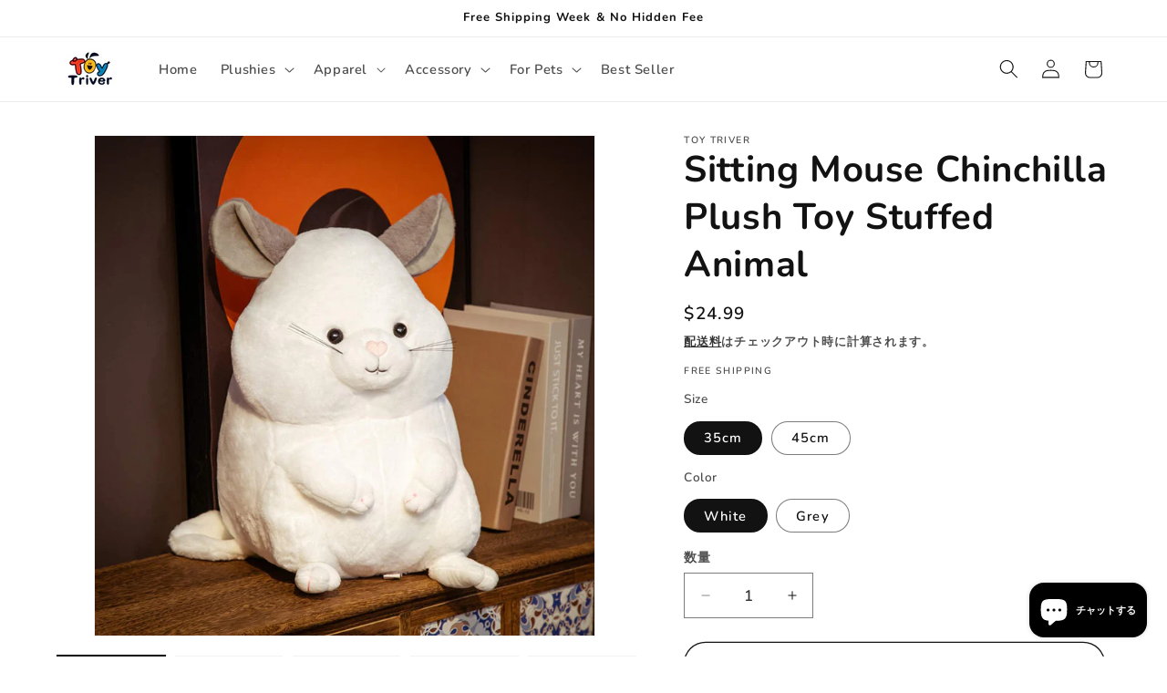

--- FILE ---
content_type: text/html; charset=utf-8
request_url: https://toytriver.com/ja/products/kawaii-mouse-rat-mascot-plush-toys-stuffed-animals-doll
body_size: 37440
content:
<!doctype html>
<html class="js" lang="ja">
  <head>
 
<meta charset="utf-8">
    <meta http-equiv="X-UA-Compatible" content="IE=edge">
    <meta name="viewport" content="width=device-width,initial-scale=1">
    <meta name="theme-color" content="">
    <link rel="canonical" href="https://toytriver.com/ja/products/kawaii-mouse-rat-mascot-plush-toys-stuffed-animals-doll"><link rel="icon" type="image/png" href="//toytriver.com/cdn/shop/files/1_90e9fc6e-e660-4c1b-9c1e-a1b0a4b1bb25.jpg?crop=center&height=32&v=1689488995&width=32"><link rel="preconnect" href="https://fonts.shopifycdn.com" crossorigin><title>
      Sitting Mouse Chinchilla Plush Toy Stuffed Animal
 &ndash; Toy Triver</title>

    
      <meta name="description" content="Kawaii Mouse Rat Mascot Chinchilla Plush Toys Stuffed Animals Doll Kids Children Boys Girls Adults Birthday Gifts Cute Room Decor Material: soft plush;Filling: pp cotton;Size: about 35cm/45cm;">
    

    

<meta property="og:site_name" content="Toy Triver">
<meta property="og:url" content="https://toytriver.com/ja/products/kawaii-mouse-rat-mascot-plush-toys-stuffed-animals-doll">
<meta property="og:title" content="Sitting Mouse Chinchilla Plush Toy Stuffed Animal">
<meta property="og:type" content="product">
<meta property="og:description" content="Kawaii Mouse Rat Mascot Chinchilla Plush Toys Stuffed Animals Doll Kids Children Boys Girls Adults Birthday Gifts Cute Room Decor Material: soft plush;Filling: pp cotton;Size: about 35cm/45cm;"><meta property="og:image" content="http://toytriver.com/cdn/shop/files/Sitting-Mouse-Chinchilla-Plush-Toy-Stuffed-Animal-Z1.jpg?v=1706181223">
  <meta property="og:image:secure_url" content="https://toytriver.com/cdn/shop/files/Sitting-Mouse-Chinchilla-Plush-Toy-Stuffed-Animal-Z1.jpg?v=1706181223">
  <meta property="og:image:width" content="1000">
  <meta property="og:image:height" content="1000"><meta property="og:price:amount" content="24.99">
  <meta property="og:price:currency" content="USD"><meta name="twitter:card" content="summary_large_image">
<meta name="twitter:title" content="Sitting Mouse Chinchilla Plush Toy Stuffed Animal">
<meta name="twitter:description" content="Kawaii Mouse Rat Mascot Chinchilla Plush Toys Stuffed Animals Doll Kids Children Boys Girls Adults Birthday Gifts Cute Room Decor Material: soft plush;Filling: pp cotton;Size: about 35cm/45cm;">


    <script src="//toytriver.com/cdn/shop/t/32/assets/constants.js?v=132983761750457495441738653280" defer="defer"></script>
    <script src="//toytriver.com/cdn/shop/t/32/assets/pubsub.js?v=158357773527763999511738653281" defer="defer"></script>
    <script src="//toytriver.com/cdn/shop/t/32/assets/global.js?v=152862011079830610291738653280" defer="defer"></script>
    <script src="//toytriver.com/cdn/shop/t/32/assets/details-disclosure.js?v=13653116266235556501738653280" defer="defer"></script>
    <script src="//toytriver.com/cdn/shop/t/32/assets/details-modal.js?v=25581673532751508451738653280" defer="defer"></script>
    <script src="//toytriver.com/cdn/shop/t/32/assets/search-form.js?v=133129549252120666541738653281" defer="defer"></script><script src="//toytriver.com/cdn/shop/t/32/assets/animations.js?v=88693664871331136111738653279" defer="defer"></script><script>window.performance && window.performance.mark && window.performance.mark('shopify.content_for_header.start');</script><meta name="google-site-verification" content="cyHupMEYiQuxmAezkTGKvj8fcAbZBIYApcCd0EAQJ6g">
<meta id="shopify-digital-wallet" name="shopify-digital-wallet" content="/56684445755/digital_wallets/dialog">
<meta name="shopify-checkout-api-token" content="d3c234697dbc4e50df823b9b9289a839">
<meta id="in-context-paypal-metadata" data-shop-id="56684445755" data-venmo-supported="true" data-environment="production" data-locale="ja_JP" data-paypal-v4="true" data-currency="USD">
<link rel="alternate" hreflang="x-default" href="https://toytriver.com/products/kawaii-mouse-rat-mascot-plush-toys-stuffed-animals-doll">
<link rel="alternate" hreflang="en" href="https://toytriver.com/products/kawaii-mouse-rat-mascot-plush-toys-stuffed-animals-doll">
<link rel="alternate" hreflang="fr" href="https://toytriver.com/fr/products/kawaii-mouse-rat-mascot-plush-toys-stuffed-animals-doll">
<link rel="alternate" hreflang="es" href="https://toytriver.com/es/products/kawaii-mouse-rat-mascot-plush-toys-stuffed-animals-doll">
<link rel="alternate" hreflang="de" href="https://toytriver.com/de/products/kawaii-mouse-rat-mascot-plush-toys-stuffed-animals-doll">
<link rel="alternate" hreflang="ja" href="https://toytriver.com/ja/products/kawaii-mouse-rat-mascot-plush-toys-stuffed-animals-doll">
<link rel="alternate" hreflang="en-PE" href="https://toytriver.com/en-ca/products/kawaii-mouse-rat-mascot-plush-toys-stuffed-animals-doll">
<link rel="alternate" hreflang="fr-PE" href="https://toytriver.com/fr-ca/products/kawaii-mouse-rat-mascot-plush-toys-stuffed-animals-doll">
<link rel="alternate" hreflang="es-PE" href="https://toytriver.com/es-ca/products/kawaii-mouse-rat-mascot-plush-toys-stuffed-animals-doll">
<link rel="alternate" hreflang="de-PE" href="https://toytriver.com/de-ca/products/kawaii-mouse-rat-mascot-plush-toys-stuffed-animals-doll">
<link rel="alternate" hreflang="ja-PE" href="https://toytriver.com/ja-ca/products/kawaii-mouse-rat-mascot-plush-toys-stuffed-animals-doll">
<link rel="alternate" hreflang="en-CY" href="https://toytriver.com/en-ca/products/kawaii-mouse-rat-mascot-plush-toys-stuffed-animals-doll">
<link rel="alternate" hreflang="fr-CY" href="https://toytriver.com/fr-ca/products/kawaii-mouse-rat-mascot-plush-toys-stuffed-animals-doll">
<link rel="alternate" hreflang="es-CY" href="https://toytriver.com/es-ca/products/kawaii-mouse-rat-mascot-plush-toys-stuffed-animals-doll">
<link rel="alternate" hreflang="de-CY" href="https://toytriver.com/de-ca/products/kawaii-mouse-rat-mascot-plush-toys-stuffed-animals-doll">
<link rel="alternate" hreflang="ja-CY" href="https://toytriver.com/ja-ca/products/kawaii-mouse-rat-mascot-plush-toys-stuffed-animals-doll">
<link rel="alternate" hreflang="en-QA" href="https://toytriver.com/en-ca/products/kawaii-mouse-rat-mascot-plush-toys-stuffed-animals-doll">
<link rel="alternate" hreflang="fr-QA" href="https://toytriver.com/fr-ca/products/kawaii-mouse-rat-mascot-plush-toys-stuffed-animals-doll">
<link rel="alternate" hreflang="es-QA" href="https://toytriver.com/es-ca/products/kawaii-mouse-rat-mascot-plush-toys-stuffed-animals-doll">
<link rel="alternate" hreflang="de-QA" href="https://toytriver.com/de-ca/products/kawaii-mouse-rat-mascot-plush-toys-stuffed-animals-doll">
<link rel="alternate" hreflang="ja-QA" href="https://toytriver.com/ja-ca/products/kawaii-mouse-rat-mascot-plush-toys-stuffed-animals-doll">
<link rel="alternate" hreflang="en-KW" href="https://toytriver.com/en-ca/products/kawaii-mouse-rat-mascot-plush-toys-stuffed-animals-doll">
<link rel="alternate" hreflang="fr-KW" href="https://toytriver.com/fr-ca/products/kawaii-mouse-rat-mascot-plush-toys-stuffed-animals-doll">
<link rel="alternate" hreflang="es-KW" href="https://toytriver.com/es-ca/products/kawaii-mouse-rat-mascot-plush-toys-stuffed-animals-doll">
<link rel="alternate" hreflang="de-KW" href="https://toytriver.com/de-ca/products/kawaii-mouse-rat-mascot-plush-toys-stuffed-animals-doll">
<link rel="alternate" hreflang="ja-KW" href="https://toytriver.com/ja-ca/products/kawaii-mouse-rat-mascot-plush-toys-stuffed-animals-doll">
<link rel="alternate" hreflang="en-MV" href="https://toytriver.com/en-ca/products/kawaii-mouse-rat-mascot-plush-toys-stuffed-animals-doll">
<link rel="alternate" hreflang="fr-MV" href="https://toytriver.com/fr-ca/products/kawaii-mouse-rat-mascot-plush-toys-stuffed-animals-doll">
<link rel="alternate" hreflang="es-MV" href="https://toytriver.com/es-ca/products/kawaii-mouse-rat-mascot-plush-toys-stuffed-animals-doll">
<link rel="alternate" hreflang="de-MV" href="https://toytriver.com/de-ca/products/kawaii-mouse-rat-mascot-plush-toys-stuffed-animals-doll">
<link rel="alternate" hreflang="ja-MV" href="https://toytriver.com/ja-ca/products/kawaii-mouse-rat-mascot-plush-toys-stuffed-animals-doll">
<link rel="alternate" hreflang="en-MT" href="https://toytriver.com/en-ca/products/kawaii-mouse-rat-mascot-plush-toys-stuffed-animals-doll">
<link rel="alternate" hreflang="fr-MT" href="https://toytriver.com/fr-ca/products/kawaii-mouse-rat-mascot-plush-toys-stuffed-animals-doll">
<link rel="alternate" hreflang="es-MT" href="https://toytriver.com/es-ca/products/kawaii-mouse-rat-mascot-plush-toys-stuffed-animals-doll">
<link rel="alternate" hreflang="de-MT" href="https://toytriver.com/de-ca/products/kawaii-mouse-rat-mascot-plush-toys-stuffed-animals-doll">
<link rel="alternate" hreflang="ja-MT" href="https://toytriver.com/ja-ca/products/kawaii-mouse-rat-mascot-plush-toys-stuffed-animals-doll">
<link rel="alternate" hreflang="en-AR" href="https://toytriver.com/en-ca/products/kawaii-mouse-rat-mascot-plush-toys-stuffed-animals-doll">
<link rel="alternate" hreflang="fr-AR" href="https://toytriver.com/fr-ca/products/kawaii-mouse-rat-mascot-plush-toys-stuffed-animals-doll">
<link rel="alternate" hreflang="es-AR" href="https://toytriver.com/es-ca/products/kawaii-mouse-rat-mascot-plush-toys-stuffed-animals-doll">
<link rel="alternate" hreflang="de-AR" href="https://toytriver.com/de-ca/products/kawaii-mouse-rat-mascot-plush-toys-stuffed-animals-doll">
<link rel="alternate" hreflang="ja-AR" href="https://toytriver.com/ja-ca/products/kawaii-mouse-rat-mascot-plush-toys-stuffed-animals-doll">
<link rel="alternate" type="application/json+oembed" href="https://toytriver.com/ja/products/kawaii-mouse-rat-mascot-plush-toys-stuffed-animals-doll.oembed">
<script async="async" src="/checkouts/internal/preloads.js?locale=ja-US"></script>
<script id="shopify-features" type="application/json">{"accessToken":"d3c234697dbc4e50df823b9b9289a839","betas":["rich-media-storefront-analytics"],"domain":"toytriver.com","predictiveSearch":true,"shopId":56684445755,"locale":"ja"}</script>
<script>var Shopify = Shopify || {};
Shopify.shop = "toytriver.myshopify.com";
Shopify.locale = "ja";
Shopify.currency = {"active":"USD","rate":"1.0"};
Shopify.country = "US";
Shopify.theme = {"name":"Dawn","id":128448856123,"schema_name":"Dawn","schema_version":"15.2.0","theme_store_id":887,"role":"main"};
Shopify.theme.handle = "null";
Shopify.theme.style = {"id":null,"handle":null};
Shopify.cdnHost = "toytriver.com/cdn";
Shopify.routes = Shopify.routes || {};
Shopify.routes.root = "/ja/";</script>
<script type="module">!function(o){(o.Shopify=o.Shopify||{}).modules=!0}(window);</script>
<script>!function(o){function n(){var o=[];function n(){o.push(Array.prototype.slice.apply(arguments))}return n.q=o,n}var t=o.Shopify=o.Shopify||{};t.loadFeatures=n(),t.autoloadFeatures=n()}(window);</script>
<script id="shop-js-analytics" type="application/json">{"pageType":"product"}</script>
<script defer="defer" async type="module" src="//toytriver.com/cdn/shopifycloud/shop-js/modules/v2/client.init-shop-cart-sync_CZKilf07.ja.esm.js"></script>
<script defer="defer" async type="module" src="//toytriver.com/cdn/shopifycloud/shop-js/modules/v2/chunk.common_rlhnONO2.esm.js"></script>
<script type="module">
  await import("//toytriver.com/cdn/shopifycloud/shop-js/modules/v2/client.init-shop-cart-sync_CZKilf07.ja.esm.js");
await import("//toytriver.com/cdn/shopifycloud/shop-js/modules/v2/chunk.common_rlhnONO2.esm.js");

  window.Shopify.SignInWithShop?.initShopCartSync?.({"fedCMEnabled":true,"windoidEnabled":true});

</script>
<script>(function() {
  var isLoaded = false;
  function asyncLoad() {
    if (isLoaded) return;
    isLoaded = true;
    var urls = ["\/\/cdn.shopify.com\/proxy\/e07cbbe397be910c396ee2bd32465ff9a8aa454307ef895f188ffe472e060b6a\/api.goaffpro.com\/loader.js?shop=toytriver.myshopify.com\u0026sp-cache-control=cHVibGljLCBtYXgtYWdlPTkwMA","https:\/\/trust.conversionbear.com\/script?app=trust_badge\u0026shop=toytriver.myshopify.com","https:\/\/ideafyi.oss-us-west-1.aliyuncs.com\/js\/blocker.js?v=2\u0026shop=toytriver.myshopify.com","https:\/\/cdn.hextom.com\/js\/freeshippingbar.js?shop=toytriver.myshopify.com"];
    for (var i = 0; i < urls.length; i++) {
      var s = document.createElement('script');
      s.type = 'text/javascript';
      s.async = true;
      s.src = urls[i];
      var x = document.getElementsByTagName('script')[0];
      x.parentNode.insertBefore(s, x);
    }
  };
  if(window.attachEvent) {
    window.attachEvent('onload', asyncLoad);
  } else {
    window.addEventListener('load', asyncLoad, false);
  }
})();</script>
<script id="__st">var __st={"a":56684445755,"offset":-28800,"reqid":"3ffbb5e1-1321-4928-89e6-a5bab0430553-1768968120","pageurl":"toytriver.com\/ja\/products\/kawaii-mouse-rat-mascot-plush-toys-stuffed-animals-doll","u":"9727974ec7ab","p":"product","rtyp":"product","rid":7079163428923};</script>
<script>window.ShopifyPaypalV4VisibilityTracking = true;</script>
<script id="captcha-bootstrap">!function(){'use strict';const t='contact',e='account',n='new_comment',o=[[t,t],['blogs',n],['comments',n],[t,'customer']],c=[[e,'customer_login'],[e,'guest_login'],[e,'recover_customer_password'],[e,'create_customer']],r=t=>t.map((([t,e])=>`form[action*='/${t}']:not([data-nocaptcha='true']) input[name='form_type'][value='${e}']`)).join(','),a=t=>()=>t?[...document.querySelectorAll(t)].map((t=>t.form)):[];function s(){const t=[...o],e=r(t);return a(e)}const i='password',u='form_key',d=['recaptcha-v3-token','g-recaptcha-response','h-captcha-response',i],f=()=>{try{return window.sessionStorage}catch{return}},m='__shopify_v',_=t=>t.elements[u];function p(t,e,n=!1){try{const o=window.sessionStorage,c=JSON.parse(o.getItem(e)),{data:r}=function(t){const{data:e,action:n}=t;return t[m]||n?{data:e,action:n}:{data:t,action:n}}(c);for(const[e,n]of Object.entries(r))t.elements[e]&&(t.elements[e].value=n);n&&o.removeItem(e)}catch(o){console.error('form repopulation failed',{error:o})}}const l='form_type',E='cptcha';function T(t){t.dataset[E]=!0}const w=window,h=w.document,L='Shopify',v='ce_forms',y='captcha';let A=!1;((t,e)=>{const n=(g='f06e6c50-85a8-45c8-87d0-21a2b65856fe',I='https://cdn.shopify.com/shopifycloud/storefront-forms-hcaptcha/ce_storefront_forms_captcha_hcaptcha.v1.5.2.iife.js',D={infoText:'hCaptchaによる保護',privacyText:'プライバシー',termsText:'利用規約'},(t,e,n)=>{const o=w[L][v],c=o.bindForm;if(c)return c(t,g,e,D).then(n);var r;o.q.push([[t,g,e,D],n]),r=I,A||(h.body.append(Object.assign(h.createElement('script'),{id:'captcha-provider',async:!0,src:r})),A=!0)});var g,I,D;w[L]=w[L]||{},w[L][v]=w[L][v]||{},w[L][v].q=[],w[L][y]=w[L][y]||{},w[L][y].protect=function(t,e){n(t,void 0,e),T(t)},Object.freeze(w[L][y]),function(t,e,n,w,h,L){const[v,y,A,g]=function(t,e,n){const i=e?o:[],u=t?c:[],d=[...i,...u],f=r(d),m=r(i),_=r(d.filter((([t,e])=>n.includes(e))));return[a(f),a(m),a(_),s()]}(w,h,L),I=t=>{const e=t.target;return e instanceof HTMLFormElement?e:e&&e.form},D=t=>v().includes(t);t.addEventListener('submit',(t=>{const e=I(t);if(!e)return;const n=D(e)&&!e.dataset.hcaptchaBound&&!e.dataset.recaptchaBound,o=_(e),c=g().includes(e)&&(!o||!o.value);(n||c)&&t.preventDefault(),c&&!n&&(function(t){try{if(!f())return;!function(t){const e=f();if(!e)return;const n=_(t);if(!n)return;const o=n.value;o&&e.removeItem(o)}(t);const e=Array.from(Array(32),(()=>Math.random().toString(36)[2])).join('');!function(t,e){_(t)||t.append(Object.assign(document.createElement('input'),{type:'hidden',name:u})),t.elements[u].value=e}(t,e),function(t,e){const n=f();if(!n)return;const o=[...t.querySelectorAll(`input[type='${i}']`)].map((({name:t})=>t)),c=[...d,...o],r={};for(const[a,s]of new FormData(t).entries())c.includes(a)||(r[a]=s);n.setItem(e,JSON.stringify({[m]:1,action:t.action,data:r}))}(t,e)}catch(e){console.error('failed to persist form',e)}}(e),e.submit())}));const S=(t,e)=>{t&&!t.dataset[E]&&(n(t,e.some((e=>e===t))),T(t))};for(const o of['focusin','change'])t.addEventListener(o,(t=>{const e=I(t);D(e)&&S(e,y())}));const B=e.get('form_key'),M=e.get(l),P=B&&M;t.addEventListener('DOMContentLoaded',(()=>{const t=y();if(P)for(const e of t)e.elements[l].value===M&&p(e,B);[...new Set([...A(),...v().filter((t=>'true'===t.dataset.shopifyCaptcha))])].forEach((e=>S(e,t)))}))}(h,new URLSearchParams(w.location.search),n,t,e,['guest_login'])})(!0,!0)}();</script>
<script integrity="sha256-4kQ18oKyAcykRKYeNunJcIwy7WH5gtpwJnB7kiuLZ1E=" data-source-attribution="shopify.loadfeatures" defer="defer" src="//toytriver.com/cdn/shopifycloud/storefront/assets/storefront/load_feature-a0a9edcb.js" crossorigin="anonymous"></script>
<script data-source-attribution="shopify.dynamic_checkout.dynamic.init">var Shopify=Shopify||{};Shopify.PaymentButton=Shopify.PaymentButton||{isStorefrontPortableWallets:!0,init:function(){window.Shopify.PaymentButton.init=function(){};var t=document.createElement("script");t.src="https://toytriver.com/cdn/shopifycloud/portable-wallets/latest/portable-wallets.ja.js",t.type="module",document.head.appendChild(t)}};
</script>
<script data-source-attribution="shopify.dynamic_checkout.buyer_consent">
  function portableWalletsHideBuyerConsent(e){var t=document.getElementById("shopify-buyer-consent"),n=document.getElementById("shopify-subscription-policy-button");t&&n&&(t.classList.add("hidden"),t.setAttribute("aria-hidden","true"),n.removeEventListener("click",e))}function portableWalletsShowBuyerConsent(e){var t=document.getElementById("shopify-buyer-consent"),n=document.getElementById("shopify-subscription-policy-button");t&&n&&(t.classList.remove("hidden"),t.removeAttribute("aria-hidden"),n.addEventListener("click",e))}window.Shopify?.PaymentButton&&(window.Shopify.PaymentButton.hideBuyerConsent=portableWalletsHideBuyerConsent,window.Shopify.PaymentButton.showBuyerConsent=portableWalletsShowBuyerConsent);
</script>
<script>
  function portableWalletsCleanup(e){e&&e.src&&console.error("Failed to load portable wallets script "+e.src);var t=document.querySelectorAll("shopify-accelerated-checkout .shopify-payment-button__skeleton, shopify-accelerated-checkout-cart .wallet-cart-button__skeleton"),e=document.getElementById("shopify-buyer-consent");for(let e=0;e<t.length;e++)t[e].remove();e&&e.remove()}function portableWalletsNotLoadedAsModule(e){e instanceof ErrorEvent&&"string"==typeof e.message&&e.message.includes("import.meta")&&"string"==typeof e.filename&&e.filename.includes("portable-wallets")&&(window.removeEventListener("error",portableWalletsNotLoadedAsModule),window.Shopify.PaymentButton.failedToLoad=e,"loading"===document.readyState?document.addEventListener("DOMContentLoaded",window.Shopify.PaymentButton.init):window.Shopify.PaymentButton.init())}window.addEventListener("error",portableWalletsNotLoadedAsModule);
</script>

<script type="module" src="https://toytriver.com/cdn/shopifycloud/portable-wallets/latest/portable-wallets.ja.js" onError="portableWalletsCleanup(this)" crossorigin="anonymous"></script>
<script nomodule>
  document.addEventListener("DOMContentLoaded", portableWalletsCleanup);
</script>

<link id="shopify-accelerated-checkout-styles" rel="stylesheet" media="screen" href="https://toytriver.com/cdn/shopifycloud/portable-wallets/latest/accelerated-checkout-backwards-compat.css" crossorigin="anonymous">
<style id="shopify-accelerated-checkout-cart">
        #shopify-buyer-consent {
  margin-top: 1em;
  display: inline-block;
  width: 100%;
}

#shopify-buyer-consent.hidden {
  display: none;
}

#shopify-subscription-policy-button {
  background: none;
  border: none;
  padding: 0;
  text-decoration: underline;
  font-size: inherit;
  cursor: pointer;
}

#shopify-subscription-policy-button::before {
  box-shadow: none;
}

      </style>
<script id="sections-script" data-sections="header" defer="defer" src="//toytriver.com/cdn/shop/t/32/compiled_assets/scripts.js?v=1705"></script>
<script>window.performance && window.performance.mark && window.performance.mark('shopify.content_for_header.end');</script>


    <style data-shopify>
      @font-face {
  font-family: Nunito;
  font-weight: 600;
  font-style: normal;
  font-display: swap;
  src: url("//toytriver.com/cdn/fonts/nunito/nunito_n6.1a6c50dce2e2b3b0d31e02dbd9146b5064bea503.woff2") format("woff2"),
       url("//toytriver.com/cdn/fonts/nunito/nunito_n6.6b124f3eac46044b98c99f2feb057208e260962f.woff") format("woff");
}

      @font-face {
  font-family: Nunito;
  font-weight: 700;
  font-style: normal;
  font-display: swap;
  src: url("//toytriver.com/cdn/fonts/nunito/nunito_n7.37cf9b8cf43b3322f7e6e13ad2aad62ab5dc9109.woff2") format("woff2"),
       url("//toytriver.com/cdn/fonts/nunito/nunito_n7.45cfcfadc6630011252d54d5f5a2c7c98f60d5de.woff") format("woff");
}

      @font-face {
  font-family: Nunito;
  font-weight: 600;
  font-style: italic;
  font-display: swap;
  src: url("//toytriver.com/cdn/fonts/nunito/nunito_i6.79bb6a51553d3b72598bab76aca3c938e7c6ac54.woff2") format("woff2"),
       url("//toytriver.com/cdn/fonts/nunito/nunito_i6.9ad010b13940d2fa0d660e3029dd144c52772c10.woff") format("woff");
}

      @font-face {
  font-family: Nunito;
  font-weight: 700;
  font-style: italic;
  font-display: swap;
  src: url("//toytriver.com/cdn/fonts/nunito/nunito_i7.3f8ba2027bc9ceb1b1764ecab15bae73f86c4632.woff2") format("woff2"),
       url("//toytriver.com/cdn/fonts/nunito/nunito_i7.82bfb5f86ec77ada3c9f660da22064c2e46e1469.woff") format("woff");
}

      @font-face {
  font-family: Nunito;
  font-weight: 700;
  font-style: normal;
  font-display: swap;
  src: url("//toytriver.com/cdn/fonts/nunito/nunito_n7.37cf9b8cf43b3322f7e6e13ad2aad62ab5dc9109.woff2") format("woff2"),
       url("//toytriver.com/cdn/fonts/nunito/nunito_n7.45cfcfadc6630011252d54d5f5a2c7c98f60d5de.woff") format("woff");
}


      
        :root,
        .color-scheme-1 {
          --color-background: 255,255,255;
        
          --gradient-background: #ffffff;
        

        

        --color-foreground: 18,18,18;
        --color-background-contrast: 191,191,191;
        --color-shadow: 18,18,18;
        --color-button: 18,18,18;
        --color-button-text: 255,255,255;
        --color-secondary-button: 255,255,255;
        --color-secondary-button-text: 18,18,18;
        --color-link: 18,18,18;
        --color-badge-foreground: 18,18,18;
        --color-badge-background: 255,255,255;
        --color-badge-border: 18,18,18;
        --payment-terms-background-color: rgb(255 255 255);
      }
      
        
        .color-scheme-2 {
          --color-background: 243,243,243;
        
          --gradient-background: #f3f3f3;
        

        

        --color-foreground: 18,18,18;
        --color-background-contrast: 179,179,179;
        --color-shadow: 18,18,18;
        --color-button: 18,18,18;
        --color-button-text: 243,243,243;
        --color-secondary-button: 243,243,243;
        --color-secondary-button-text: 18,18,18;
        --color-link: 18,18,18;
        --color-badge-foreground: 18,18,18;
        --color-badge-background: 243,243,243;
        --color-badge-border: 18,18,18;
        --payment-terms-background-color: rgb(243 243 243);
      }
      
        
        .color-scheme-3 {
          --color-background: 36,40,51;
        
          --gradient-background: #242833;
        

        

        --color-foreground: 255,255,255;
        --color-background-contrast: 47,52,66;
        --color-shadow: 18,18,18;
        --color-button: 255,255,255;
        --color-button-text: 0,0,0;
        --color-secondary-button: 36,40,51;
        --color-secondary-button-text: 255,255,255;
        --color-link: 255,255,255;
        --color-badge-foreground: 255,255,255;
        --color-badge-background: 36,40,51;
        --color-badge-border: 255,255,255;
        --payment-terms-background-color: rgb(36 40 51);
      }
      
        
        .color-scheme-4 {
          --color-background: 18,18,18;
        
          --gradient-background: #121212;
        

        

        --color-foreground: 255,255,255;
        --color-background-contrast: 146,146,146;
        --color-shadow: 18,18,18;
        --color-button: 255,255,255;
        --color-button-text: 18,18,18;
        --color-secondary-button: 18,18,18;
        --color-secondary-button-text: 255,255,255;
        --color-link: 255,255,255;
        --color-badge-foreground: 255,255,255;
        --color-badge-background: 18,18,18;
        --color-badge-border: 255,255,255;
        --payment-terms-background-color: rgb(18 18 18);
      }
      
        
        .color-scheme-5 {
          --color-background: 51,79,180;
        
          --gradient-background: #334fb4;
        

        

        --color-foreground: 255,255,255;
        --color-background-contrast: 23,35,81;
        --color-shadow: 18,18,18;
        --color-button: 255,255,255;
        --color-button-text: 51,79,180;
        --color-secondary-button: 51,79,180;
        --color-secondary-button-text: 255,255,255;
        --color-link: 255,255,255;
        --color-badge-foreground: 255,255,255;
        --color-badge-background: 51,79,180;
        --color-badge-border: 255,255,255;
        --payment-terms-background-color: rgb(51 79 180);
      }
      
        
        .color-scheme-1f851e6d-b251-412c-b7a4-505769337791 {
          --color-background: 255,255,255;
        
          --gradient-background: #ffffff;
        

        

        --color-foreground: 18,18,18;
        --color-background-contrast: 191,191,191;
        --color-shadow: 18,18,18;
        --color-button: 18,18,18;
        --color-button-text: 255,255,255;
        --color-secondary-button: 255,255,255;
        --color-secondary-button-text: 18,18,18;
        --color-link: 18,18,18;
        --color-badge-foreground: 18,18,18;
        --color-badge-background: 255,255,255;
        --color-badge-border: 18,18,18;
        --payment-terms-background-color: rgb(255 255 255);
      }
      
        
        .color-scheme-b7e97f7e-17fd-45b5-883c-7610d67bdbd7 {
          --color-background: 255,255,255;
        
          --gradient-background: #ffffff;
        

        

        --color-foreground: 255,255,255;
        --color-background-contrast: 191,191,191;
        --color-shadow: 18,18,18;
        --color-button: 236,87,87;
        --color-button-text: 255,255,255;
        --color-secondary-button: 255,255,255;
        --color-secondary-button-text: 18,18,18;
        --color-link: 18,18,18;
        --color-badge-foreground: 255,255,255;
        --color-badge-background: 255,255,255;
        --color-badge-border: 255,255,255;
        --payment-terms-background-color: rgb(255 255 255);
      }
      

      body, .color-scheme-1, .color-scheme-2, .color-scheme-3, .color-scheme-4, .color-scheme-5, .color-scheme-1f851e6d-b251-412c-b7a4-505769337791, .color-scheme-b7e97f7e-17fd-45b5-883c-7610d67bdbd7 {
        color: rgba(var(--color-foreground), 0.75);
        background-color: rgb(var(--color-background));
      }

      :root {
        --font-body-family: Nunito, sans-serif;
        --font-body-style: normal;
        --font-body-weight: 600;
        --font-body-weight-bold: 900;

        --font-heading-family: Nunito, sans-serif;
        --font-heading-style: normal;
        --font-heading-weight: 700;

        --font-body-scale: 1.05;
        --font-heading-scale: 0.9523809523809523;

        --media-padding: px;
        --media-border-opacity: 0.05;
        --media-border-width: 1px;
        --media-radius: 0px;
        --media-shadow-opacity: 0.0;
        --media-shadow-horizontal-offset: 0px;
        --media-shadow-vertical-offset: 0px;
        --media-shadow-blur-radius: 0px;
        --media-shadow-visible: 0;

        --page-width: 120rem;
        --page-width-margin: 0rem;

        --product-card-image-padding: 0.0rem;
        --product-card-corner-radius: 0.0rem;
        --product-card-text-alignment: left;
        --product-card-border-width: 0.0rem;
        --product-card-border-opacity: 0.1;
        --product-card-shadow-opacity: 0.0;
        --product-card-shadow-visible: 0;
        --product-card-shadow-horizontal-offset: 0.0rem;
        --product-card-shadow-vertical-offset: 0.4rem;
        --product-card-shadow-blur-radius: 0.5rem;

        --collection-card-image-padding: 0.0rem;
        --collection-card-corner-radius: 0.0rem;
        --collection-card-text-alignment: left;
        --collection-card-border-width: 0.0rem;
        --collection-card-border-opacity: 0.1;
        --collection-card-shadow-opacity: 0.0;
        --collection-card-shadow-visible: 0;
        --collection-card-shadow-horizontal-offset: 0.0rem;
        --collection-card-shadow-vertical-offset: 0.4rem;
        --collection-card-shadow-blur-radius: 0.5rem;

        --blog-card-image-padding: 0.0rem;
        --blog-card-corner-radius: 0.0rem;
        --blog-card-text-alignment: left;
        --blog-card-border-width: 0.0rem;
        --blog-card-border-opacity: 0.1;
        --blog-card-shadow-opacity: 0.0;
        --blog-card-shadow-visible: 0;
        --blog-card-shadow-horizontal-offset: 0.0rem;
        --blog-card-shadow-vertical-offset: 0.4rem;
        --blog-card-shadow-blur-radius: 0.5rem;

        --badge-corner-radius: 4.0rem;

        --popup-border-width: 1px;
        --popup-border-opacity: 0.1;
        --popup-corner-radius: 0px;
        --popup-shadow-opacity: 0.05;
        --popup-shadow-horizontal-offset: 0px;
        --popup-shadow-vertical-offset: 4px;
        --popup-shadow-blur-radius: 5px;

        --drawer-border-width: 1px;
        --drawer-border-opacity: 0.1;
        --drawer-shadow-opacity: 0.0;
        --drawer-shadow-horizontal-offset: 0px;
        --drawer-shadow-vertical-offset: 0px;
        --drawer-shadow-blur-radius: 0px;

        --spacing-sections-desktop: 0px;
        --spacing-sections-mobile: 0px;

        --grid-desktop-vertical-spacing: 8px;
        --grid-desktop-horizontal-spacing: 8px;
        --grid-mobile-vertical-spacing: 4px;
        --grid-mobile-horizontal-spacing: 4px;

        --text-boxes-border-opacity: 0.0;
        --text-boxes-border-width: 0px;
        --text-boxes-radius: 0px;
        --text-boxes-shadow-opacity: 0.0;
        --text-boxes-shadow-visible: 0;
        --text-boxes-shadow-horizontal-offset: 0px;
        --text-boxes-shadow-vertical-offset: 0px;
        --text-boxes-shadow-blur-radius: 0px;

        --buttons-radius: 40px;
        --buttons-radius-outset: 41px;
        --buttons-border-width: 1px;
        --buttons-border-opacity: 1.0;
        --buttons-shadow-opacity: 0.9;
        --buttons-shadow-visible: 1;
        --buttons-shadow-horizontal-offset: 0px;
        --buttons-shadow-vertical-offset: 2px;
        --buttons-shadow-blur-radius: 0px;
        --buttons-border-offset: 0.3px;

        --inputs-radius: 0px;
        --inputs-border-width: 1px;
        --inputs-border-opacity: 0.55;
        --inputs-shadow-opacity: 0.0;
        --inputs-shadow-horizontal-offset: 0px;
        --inputs-margin-offset: 0px;
        --inputs-shadow-vertical-offset: 0px;
        --inputs-shadow-blur-radius: 0px;
        --inputs-radius-outset: 0px;

        --variant-pills-radius: 40px;
        --variant-pills-border-width: 1px;
        --variant-pills-border-opacity: 0.55;
        --variant-pills-shadow-opacity: 0.0;
        --variant-pills-shadow-horizontal-offset: 0px;
        --variant-pills-shadow-vertical-offset: 0px;
        --variant-pills-shadow-blur-radius: 5px;
      }

      *,
      *::before,
      *::after {
        box-sizing: inherit;
      }

      html {
        box-sizing: border-box;
        font-size: calc(var(--font-body-scale) * 62.5%);
        height: 100%;
      }

      body {
        display: grid;
        grid-template-rows: auto auto 1fr auto;
        grid-template-columns: 100%;
        min-height: 100%;
        margin: 0;
        font-size: 1.5rem;
        letter-spacing: 0.06rem;
        line-height: calc(1 + 0.8 / var(--font-body-scale));
        font-family: var(--font-body-family);
        font-style: var(--font-body-style);
        font-weight: var(--font-body-weight);
      }

      @media screen and (min-width: 750px) {
        body {
          font-size: 1.6rem;
        }
      }
    </style>

    <link href="//toytriver.com/cdn/shop/t/32/assets/base.css?v=159841507637079171801738653279" rel="stylesheet" type="text/css" media="all" />
    <link rel="stylesheet" href="//toytriver.com/cdn/shop/t/32/assets/component-cart-items.css?v=123238115697927560811738653279" media="print" onload="this.media='all'">
      <link rel="preload" as="font" href="//toytriver.com/cdn/fonts/nunito/nunito_n6.1a6c50dce2e2b3b0d31e02dbd9146b5064bea503.woff2" type="font/woff2" crossorigin>
      

      <link rel="preload" as="font" href="//toytriver.com/cdn/fonts/nunito/nunito_n7.37cf9b8cf43b3322f7e6e13ad2aad62ab5dc9109.woff2" type="font/woff2" crossorigin>
      
<link href="//toytriver.com/cdn/shop/t/32/assets/component-localization-form.css?v=170315343355214948141738653279" rel="stylesheet" type="text/css" media="all" />
      <script src="//toytriver.com/cdn/shop/t/32/assets/localization-form.js?v=144176611646395275351738653281" defer="defer"></script><link
        rel="stylesheet"
        href="//toytriver.com/cdn/shop/t/32/assets/component-predictive-search.css?v=118923337488134913561738653279"
        media="print"
        onload="this.media='all'"
      ><script>
      if (Shopify.designMode) {
        document.documentElement.classList.add('shopify-design-mode');
      }
    </script>
  <!-- BEGIN app block: shopify://apps/bm-country-blocker-ip-blocker/blocks/boostmark-blocker/bf9db4b9-be4b-45e1-8127-bbcc07d93e7e -->

  <script src="https://cdn.shopify.com/extensions/019b300f-1323-7b7a-bda2-a589132c3189/boostymark-regionblock-71/assets/blocker.js?v=4&shop=toytriver.myshopify.com" async></script>
  <script src="https://cdn.shopify.com/extensions/019b300f-1323-7b7a-bda2-a589132c3189/boostymark-regionblock-71/assets/jk4ukh.js?c=6&shop=toytriver.myshopify.com" async></script>

  

  

  

  

  













<!-- END app block --><!-- BEGIN app block: shopify://apps/a2reviews-product-reviews/blocks/app-embed/6a88647f-451d-4142-88de-9df2dab10243 -->
<script type="text/javascript">
  var A2_Reviews_Shopify = {
    template: "product",
    domain:"toytriver.myshopify.com",
    loading_url: "https://static.a2rev.com/icons/loading-orange.svg",
    settings: {"script_options":false,"total_widget_display_on":["index","collection","product"],"observer_active":false,"loadInHead":false,"star_style":"awesome","star_solid":"\u003csvg style=\"color:#FFC700;fill:#FFC700;\" aria-hidden=\"true\" focusable=\"false\" data-prefix=\"fas\" data-icon=\"star\" class=\"svg-inline--fa fa-star fa-w-18\" role=\"img\" xmlns=\"http:\/\/www.w3.org\/2000\/svg\" viewBox=\"0 0 576 512\"\u003e\u003cpath fill=\"currentColor\" d=\"M259.3 17.8L194 150.2 47.9 171.5c-26.2 3.8-36.7 36.1-17.7 54.6l105.7 103-25 145.5c-4.5 26.3 23.2 46 46.4 33.7L288 439.6l130.7 68.7c23.2 12.2 50.9-7.4 46.4-33.7l-25-145.5 105.7-103c19-18.5 8.5-50.8-17.7-54.6L382 150.2 316.7 17.8c-11.7-23.6-45.6-23.9-57.4 0z\"\u003e\u003c\/path\u003e\u003c\/svg\u003e","star_regular":"\u003csvg style=\"color:#c4c4c4;fill:#c4c4c4;\" aria-hidden=\"true\" focusable=\"false\" data-prefix=\"far\" data-icon=\"star\" class=\"svg-inline--fa fa-star fa-w-18\" role=\"img\" xmlns=\"http:\/\/www.w3.org\/2000\/svg\" viewBox=\"0 0 576 512\"\u003e\u003cpath fill=\"currentColor\" d=\"M528.1 171.5L382 150.2 316.7 17.8c-11.7-23.6-45.6-23.9-57.4 0L194 150.2 47.9 171.5c-26.2 3.8-36.7 36.1-17.7 54.6l105.7 103-25 145.5c-4.5 26.3 23.2 46 46.4 33.7L288 439.6l130.7 68.7c23.2 12.2 50.9-7.4 46.4-33.7l-25-145.5 105.7-103c19-18.5 8.5-50.8-17.7-54.6zM388.6 312.3l23.7 138.4L288 385.4l-124.3 65.3 23.7-138.4-100.6-98 139-20.2 62.2-126 62.2 126 139 20.2-100.6 98z\"\u003e\u003c\/path\u003e\u003c\/svg\u003e","star_size":18,"star_on_color":"#FFC700","star_off_color":"#c4c4c4","qa_enabled":true,"lang":"en","show_zero_count":false,"show_total_ratings":false,"enable_bracket":false,"languages":{"default":"en","reviews":[],"QA":[],"common":[]}},
    observer_active: false
  }
  document.addEventListener("DOMContentLoaded",()=>{(function(){d=document;s=d.createElement("script");s.src="https://s1-cdn.a2rev.com/a2/1.2.3/js/app.js?shop=toytriver.myshopify.com&type=embed";s.async=1;d.getElementsByTagName("head")[0].appendChild(s);})();});
</script>

<!-- END app block --><script src="https://cdn.shopify.com/extensions/1f805629-c1d3-44c5-afa0-f2ef641295ef/booster-page-speed-optimizer-1/assets/speed-embed.js" type="text/javascript" defer="defer"></script>
<script src="https://cdn.shopify.com/extensions/e8878072-2f6b-4e89-8082-94b04320908d/inbox-1254/assets/inbox-chat-loader.js" type="text/javascript" defer="defer"></script>
<link href="https://monorail-edge.shopifysvc.com" rel="dns-prefetch">
<script>(function(){if ("sendBeacon" in navigator && "performance" in window) {try {var session_token_from_headers = performance.getEntriesByType('navigation')[0].serverTiming.find(x => x.name == '_s').description;} catch {var session_token_from_headers = undefined;}var session_cookie_matches = document.cookie.match(/_shopify_s=([^;]*)/);var session_token_from_cookie = session_cookie_matches && session_cookie_matches.length === 2 ? session_cookie_matches[1] : "";var session_token = session_token_from_headers || session_token_from_cookie || "";function handle_abandonment_event(e) {var entries = performance.getEntries().filter(function(entry) {return /monorail-edge.shopifysvc.com/.test(entry.name);});if (!window.abandonment_tracked && entries.length === 0) {window.abandonment_tracked = true;var currentMs = Date.now();var navigation_start = performance.timing.navigationStart;var payload = {shop_id: 56684445755,url: window.location.href,navigation_start,duration: currentMs - navigation_start,session_token,page_type: "product"};window.navigator.sendBeacon("https://monorail-edge.shopifysvc.com/v1/produce", JSON.stringify({schema_id: "online_store_buyer_site_abandonment/1.1",payload: payload,metadata: {event_created_at_ms: currentMs,event_sent_at_ms: currentMs}}));}}window.addEventListener('pagehide', handle_abandonment_event);}}());</script>
<script id="web-pixels-manager-setup">(function e(e,d,r,n,o){if(void 0===o&&(o={}),!Boolean(null===(a=null===(i=window.Shopify)||void 0===i?void 0:i.analytics)||void 0===a?void 0:a.replayQueue)){var i,a;window.Shopify=window.Shopify||{};var t=window.Shopify;t.analytics=t.analytics||{};var s=t.analytics;s.replayQueue=[],s.publish=function(e,d,r){return s.replayQueue.push([e,d,r]),!0};try{self.performance.mark("wpm:start")}catch(e){}var l=function(){var e={modern:/Edge?\/(1{2}[4-9]|1[2-9]\d|[2-9]\d{2}|\d{4,})\.\d+(\.\d+|)|Firefox\/(1{2}[4-9]|1[2-9]\d|[2-9]\d{2}|\d{4,})\.\d+(\.\d+|)|Chrom(ium|e)\/(9{2}|\d{3,})\.\d+(\.\d+|)|(Maci|X1{2}).+ Version\/(15\.\d+|(1[6-9]|[2-9]\d|\d{3,})\.\d+)([,.]\d+|)( \(\w+\)|)( Mobile\/\w+|) Safari\/|Chrome.+OPR\/(9{2}|\d{3,})\.\d+\.\d+|(CPU[ +]OS|iPhone[ +]OS|CPU[ +]iPhone|CPU IPhone OS|CPU iPad OS)[ +]+(15[._]\d+|(1[6-9]|[2-9]\d|\d{3,})[._]\d+)([._]\d+|)|Android:?[ /-](13[3-9]|1[4-9]\d|[2-9]\d{2}|\d{4,})(\.\d+|)(\.\d+|)|Android.+Firefox\/(13[5-9]|1[4-9]\d|[2-9]\d{2}|\d{4,})\.\d+(\.\d+|)|Android.+Chrom(ium|e)\/(13[3-9]|1[4-9]\d|[2-9]\d{2}|\d{4,})\.\d+(\.\d+|)|SamsungBrowser\/([2-9]\d|\d{3,})\.\d+/,legacy:/Edge?\/(1[6-9]|[2-9]\d|\d{3,})\.\d+(\.\d+|)|Firefox\/(5[4-9]|[6-9]\d|\d{3,})\.\d+(\.\d+|)|Chrom(ium|e)\/(5[1-9]|[6-9]\d|\d{3,})\.\d+(\.\d+|)([\d.]+$|.*Safari\/(?![\d.]+ Edge\/[\d.]+$))|(Maci|X1{2}).+ Version\/(10\.\d+|(1[1-9]|[2-9]\d|\d{3,})\.\d+)([,.]\d+|)( \(\w+\)|)( Mobile\/\w+|) Safari\/|Chrome.+OPR\/(3[89]|[4-9]\d|\d{3,})\.\d+\.\d+|(CPU[ +]OS|iPhone[ +]OS|CPU[ +]iPhone|CPU IPhone OS|CPU iPad OS)[ +]+(10[._]\d+|(1[1-9]|[2-9]\d|\d{3,})[._]\d+)([._]\d+|)|Android:?[ /-](13[3-9]|1[4-9]\d|[2-9]\d{2}|\d{4,})(\.\d+|)(\.\d+|)|Mobile Safari.+OPR\/([89]\d|\d{3,})\.\d+\.\d+|Android.+Firefox\/(13[5-9]|1[4-9]\d|[2-9]\d{2}|\d{4,})\.\d+(\.\d+|)|Android.+Chrom(ium|e)\/(13[3-9]|1[4-9]\d|[2-9]\d{2}|\d{4,})\.\d+(\.\d+|)|Android.+(UC? ?Browser|UCWEB|U3)[ /]?(15\.([5-9]|\d{2,})|(1[6-9]|[2-9]\d|\d{3,})\.\d+)\.\d+|SamsungBrowser\/(5\.\d+|([6-9]|\d{2,})\.\d+)|Android.+MQ{2}Browser\/(14(\.(9|\d{2,})|)|(1[5-9]|[2-9]\d|\d{3,})(\.\d+|))(\.\d+|)|K[Aa][Ii]OS\/(3\.\d+|([4-9]|\d{2,})\.\d+)(\.\d+|)/},d=e.modern,r=e.legacy,n=navigator.userAgent;return n.match(d)?"modern":n.match(r)?"legacy":"unknown"}(),u="modern"===l?"modern":"legacy",c=(null!=n?n:{modern:"",legacy:""})[u],f=function(e){return[e.baseUrl,"/wpm","/b",e.hashVersion,"modern"===e.buildTarget?"m":"l",".js"].join("")}({baseUrl:d,hashVersion:r,buildTarget:u}),m=function(e){var d=e.version,r=e.bundleTarget,n=e.surface,o=e.pageUrl,i=e.monorailEndpoint;return{emit:function(e){var a=e.status,t=e.errorMsg,s=(new Date).getTime(),l=JSON.stringify({metadata:{event_sent_at_ms:s},events:[{schema_id:"web_pixels_manager_load/3.1",payload:{version:d,bundle_target:r,page_url:o,status:a,surface:n,error_msg:t},metadata:{event_created_at_ms:s}}]});if(!i)return console&&console.warn&&console.warn("[Web Pixels Manager] No Monorail endpoint provided, skipping logging."),!1;try{return self.navigator.sendBeacon.bind(self.navigator)(i,l)}catch(e){}var u=new XMLHttpRequest;try{return u.open("POST",i,!0),u.setRequestHeader("Content-Type","text/plain"),u.send(l),!0}catch(e){return console&&console.warn&&console.warn("[Web Pixels Manager] Got an unhandled error while logging to Monorail."),!1}}}}({version:r,bundleTarget:l,surface:e.surface,pageUrl:self.location.href,monorailEndpoint:e.monorailEndpoint});try{o.browserTarget=l,function(e){var d=e.src,r=e.async,n=void 0===r||r,o=e.onload,i=e.onerror,a=e.sri,t=e.scriptDataAttributes,s=void 0===t?{}:t,l=document.createElement("script"),u=document.querySelector("head"),c=document.querySelector("body");if(l.async=n,l.src=d,a&&(l.integrity=a,l.crossOrigin="anonymous"),s)for(var f in s)if(Object.prototype.hasOwnProperty.call(s,f))try{l.dataset[f]=s[f]}catch(e){}if(o&&l.addEventListener("load",o),i&&l.addEventListener("error",i),u)u.appendChild(l);else{if(!c)throw new Error("Did not find a head or body element to append the script");c.appendChild(l)}}({src:f,async:!0,onload:function(){if(!function(){var e,d;return Boolean(null===(d=null===(e=window.Shopify)||void 0===e?void 0:e.analytics)||void 0===d?void 0:d.initialized)}()){var d=window.webPixelsManager.init(e)||void 0;if(d){var r=window.Shopify.analytics;r.replayQueue.forEach((function(e){var r=e[0],n=e[1],o=e[2];d.publishCustomEvent(r,n,o)})),r.replayQueue=[],r.publish=d.publishCustomEvent,r.visitor=d.visitor,r.initialized=!0}}},onerror:function(){return m.emit({status:"failed",errorMsg:"".concat(f," has failed to load")})},sri:function(e){var d=/^sha384-[A-Za-z0-9+/=]+$/;return"string"==typeof e&&d.test(e)}(c)?c:"",scriptDataAttributes:o}),m.emit({status:"loading"})}catch(e){m.emit({status:"failed",errorMsg:(null==e?void 0:e.message)||"Unknown error"})}}})({shopId: 56684445755,storefrontBaseUrl: "https://toytriver.com",extensionsBaseUrl: "https://extensions.shopifycdn.com/cdn/shopifycloud/web-pixels-manager",monorailEndpoint: "https://monorail-edge.shopifysvc.com/unstable/produce_batch",surface: "storefront-renderer",enabledBetaFlags: ["2dca8a86"],webPixelsConfigList: [{"id":"584548411","configuration":"{\"shop\":\"toytriver.myshopify.com\",\"cookie_duration\":\"2592000\"}","eventPayloadVersion":"v1","runtimeContext":"STRICT","scriptVersion":"a2e7513c3708f34b1f617d7ce88f9697","type":"APP","apiClientId":2744533,"privacyPurposes":["ANALYTICS","MARKETING"],"dataSharingAdjustments":{"protectedCustomerApprovalScopes":["read_customer_address","read_customer_email","read_customer_name","read_customer_personal_data","read_customer_phone"]}},{"id":"549290043","configuration":"{\"webPixelName\":\"Judge.me\"}","eventPayloadVersion":"v1","runtimeContext":"STRICT","scriptVersion":"34ad157958823915625854214640f0bf","type":"APP","apiClientId":683015,"privacyPurposes":["ANALYTICS"],"dataSharingAdjustments":{"protectedCustomerApprovalScopes":["read_customer_email","read_customer_name","read_customer_personal_data","read_customer_phone"]}},{"id":"519405627","configuration":"{\"tagID\":\"2614255735236\"}","eventPayloadVersion":"v1","runtimeContext":"STRICT","scriptVersion":"18031546ee651571ed29edbe71a3550b","type":"APP","apiClientId":3009811,"privacyPurposes":["ANALYTICS","MARKETING","SALE_OF_DATA"],"dataSharingAdjustments":{"protectedCustomerApprovalScopes":["read_customer_address","read_customer_email","read_customer_name","read_customer_personal_data","read_customer_phone"]}},{"id":"243138619","configuration":"{\"config\":\"{\\\"pixel_id\\\":\\\"G-5121TMSWW0\\\",\\\"target_country\\\":\\\"US\\\",\\\"gtag_events\\\":[{\\\"type\\\":\\\"begin_checkout\\\",\\\"action_label\\\":\\\"G-5121TMSWW0\\\"},{\\\"type\\\":\\\"search\\\",\\\"action_label\\\":\\\"G-5121TMSWW0\\\"},{\\\"type\\\":\\\"view_item\\\",\\\"action_label\\\":[\\\"G-5121TMSWW0\\\",\\\"MC-JQ4FDMDFW4\\\"]},{\\\"type\\\":\\\"purchase\\\",\\\"action_label\\\":[\\\"G-5121TMSWW0\\\",\\\"MC-JQ4FDMDFW4\\\"]},{\\\"type\\\":\\\"page_view\\\",\\\"action_label\\\":[\\\"G-5121TMSWW0\\\",\\\"MC-JQ4FDMDFW4\\\"]},{\\\"type\\\":\\\"add_payment_info\\\",\\\"action_label\\\":\\\"G-5121TMSWW0\\\"},{\\\"type\\\":\\\"add_to_cart\\\",\\\"action_label\\\":\\\"G-5121TMSWW0\\\"}],\\\"enable_monitoring_mode\\\":false}\"}","eventPayloadVersion":"v1","runtimeContext":"OPEN","scriptVersion":"b2a88bafab3e21179ed38636efcd8a93","type":"APP","apiClientId":1780363,"privacyPurposes":[],"dataSharingAdjustments":{"protectedCustomerApprovalScopes":["read_customer_address","read_customer_email","read_customer_name","read_customer_personal_data","read_customer_phone"]}},{"id":"214270011","configuration":"{\"pixelCode\":\"CJU7N6JC77UCMO5OTG1G\"}","eventPayloadVersion":"v1","runtimeContext":"STRICT","scriptVersion":"22e92c2ad45662f435e4801458fb78cc","type":"APP","apiClientId":4383523,"privacyPurposes":["ANALYTICS","MARKETING","SALE_OF_DATA"],"dataSharingAdjustments":{"protectedCustomerApprovalScopes":["read_customer_address","read_customer_email","read_customer_name","read_customer_personal_data","read_customer_phone"]}},{"id":"98598971","configuration":"{\"pixel_id\":\"946750536814535\",\"pixel_type\":\"facebook_pixel\",\"metaapp_system_user_token\":\"-\"}","eventPayloadVersion":"v1","runtimeContext":"OPEN","scriptVersion":"ca16bc87fe92b6042fbaa3acc2fbdaa6","type":"APP","apiClientId":2329312,"privacyPurposes":["ANALYTICS","MARKETING","SALE_OF_DATA"],"dataSharingAdjustments":{"protectedCustomerApprovalScopes":["read_customer_address","read_customer_email","read_customer_name","read_customer_personal_data","read_customer_phone"]}},{"id":"63537211","eventPayloadVersion":"v1","runtimeContext":"LAX","scriptVersion":"1","type":"CUSTOM","privacyPurposes":["ANALYTICS"],"name":"Google Analytics tag (migrated)"},{"id":"shopify-app-pixel","configuration":"{}","eventPayloadVersion":"v1","runtimeContext":"STRICT","scriptVersion":"0450","apiClientId":"shopify-pixel","type":"APP","privacyPurposes":["ANALYTICS","MARKETING"]},{"id":"shopify-custom-pixel","eventPayloadVersion":"v1","runtimeContext":"LAX","scriptVersion":"0450","apiClientId":"shopify-pixel","type":"CUSTOM","privacyPurposes":["ANALYTICS","MARKETING"]}],isMerchantRequest: false,initData: {"shop":{"name":"Toy Triver","paymentSettings":{"currencyCode":"USD"},"myshopifyDomain":"toytriver.myshopify.com","countryCode":"US","storefrontUrl":"https:\/\/toytriver.com\/ja"},"customer":null,"cart":null,"checkout":null,"productVariants":[{"price":{"amount":24.99,"currencyCode":"USD"},"product":{"title":"Sitting Mouse Chinchilla Plush Toy Stuffed Animal","vendor":"toy triver","id":"7079163428923","untranslatedTitle":"Sitting Mouse Chinchilla Plush Toy Stuffed Animal","url":"\/ja\/products\/kawaii-mouse-rat-mascot-plush-toys-stuffed-animals-doll","type":"plush toys"},"id":"41077678243899","image":{"src":"\/\/toytriver.com\/cdn\/shop\/files\/Sitting-Mouse-Chinchilla-Plush-Toy-Stuffed-Animal-Z8.jpg?v=1706181252"},"sku":"2767","title":"35cm \/ White","untranslatedTitle":"35cm \/ White"},{"price":{"amount":24.99,"currencyCode":"USD"},"product":{"title":"Sitting Mouse Chinchilla Plush Toy Stuffed Animal","vendor":"toy triver","id":"7079163428923","untranslatedTitle":"Sitting Mouse Chinchilla Plush Toy Stuffed Animal","url":"\/ja\/products\/kawaii-mouse-rat-mascot-plush-toys-stuffed-animals-doll","type":"plush toys"},"id":"41077678276667","image":{"src":"\/\/toytriver.com\/cdn\/shop\/files\/Sitting-Mouse-Chinchilla-Plush-Toy-Stuffed-Animal-Z9.jpg?v=1706181252"},"sku":"2767","title":"35cm \/ Grey","untranslatedTitle":"35cm \/ Grey"},{"price":{"amount":34.99,"currencyCode":"USD"},"product":{"title":"Sitting Mouse Chinchilla Plush Toy Stuffed Animal","vendor":"toy triver","id":"7079163428923","untranslatedTitle":"Sitting Mouse Chinchilla Plush Toy Stuffed Animal","url":"\/ja\/products\/kawaii-mouse-rat-mascot-plush-toys-stuffed-animals-doll","type":"plush toys"},"id":"41077678309435","image":{"src":"\/\/toytriver.com\/cdn\/shop\/files\/Sitting-Mouse-Chinchilla-Plush-Toy-Stuffed-Animal-Z8.jpg?v=1706181252"},"sku":"2767","title":"45cm \/ White","untranslatedTitle":"45cm \/ White"},{"price":{"amount":34.99,"currencyCode":"USD"},"product":{"title":"Sitting Mouse Chinchilla Plush Toy Stuffed Animal","vendor":"toy triver","id":"7079163428923","untranslatedTitle":"Sitting Mouse Chinchilla Plush Toy Stuffed Animal","url":"\/ja\/products\/kawaii-mouse-rat-mascot-plush-toys-stuffed-animals-doll","type":"plush toys"},"id":"41077678342203","image":{"src":"\/\/toytriver.com\/cdn\/shop\/files\/Sitting-Mouse-Chinchilla-Plush-Toy-Stuffed-Animal-Z9.jpg?v=1706181252"},"sku":"2767","title":"45cm \/ Grey","untranslatedTitle":"45cm \/ Grey"}],"purchasingCompany":null},},"https://toytriver.com/cdn","fcfee988w5aeb613cpc8e4bc33m6693e112",{"modern":"","legacy":""},{"shopId":"56684445755","storefrontBaseUrl":"https:\/\/toytriver.com","extensionBaseUrl":"https:\/\/extensions.shopifycdn.com\/cdn\/shopifycloud\/web-pixels-manager","surface":"storefront-renderer","enabledBetaFlags":"[\"2dca8a86\"]","isMerchantRequest":"false","hashVersion":"fcfee988w5aeb613cpc8e4bc33m6693e112","publish":"custom","events":"[[\"page_viewed\",{}],[\"product_viewed\",{\"productVariant\":{\"price\":{\"amount\":24.99,\"currencyCode\":\"USD\"},\"product\":{\"title\":\"Sitting Mouse Chinchilla Plush Toy Stuffed Animal\",\"vendor\":\"toy triver\",\"id\":\"7079163428923\",\"untranslatedTitle\":\"Sitting Mouse Chinchilla Plush Toy Stuffed Animal\",\"url\":\"\/ja\/products\/kawaii-mouse-rat-mascot-plush-toys-stuffed-animals-doll\",\"type\":\"plush toys\"},\"id\":\"41077678243899\",\"image\":{\"src\":\"\/\/toytriver.com\/cdn\/shop\/files\/Sitting-Mouse-Chinchilla-Plush-Toy-Stuffed-Animal-Z8.jpg?v=1706181252\"},\"sku\":\"2767\",\"title\":\"35cm \/ White\",\"untranslatedTitle\":\"35cm \/ White\"}}]]"});</script><script>
  window.ShopifyAnalytics = window.ShopifyAnalytics || {};
  window.ShopifyAnalytics.meta = window.ShopifyAnalytics.meta || {};
  window.ShopifyAnalytics.meta.currency = 'USD';
  var meta = {"product":{"id":7079163428923,"gid":"gid:\/\/shopify\/Product\/7079163428923","vendor":"toy triver","type":"plush toys","handle":"kawaii-mouse-rat-mascot-plush-toys-stuffed-animals-doll","variants":[{"id":41077678243899,"price":2499,"name":"Sitting Mouse Chinchilla Plush Toy Stuffed Animal - 35cm \/ White","public_title":"35cm \/ White","sku":"2767"},{"id":41077678276667,"price":2499,"name":"Sitting Mouse Chinchilla Plush Toy Stuffed Animal - 35cm \/ Grey","public_title":"35cm \/ Grey","sku":"2767"},{"id":41077678309435,"price":3499,"name":"Sitting Mouse Chinchilla Plush Toy Stuffed Animal - 45cm \/ White","public_title":"45cm \/ White","sku":"2767"},{"id":41077678342203,"price":3499,"name":"Sitting Mouse Chinchilla Plush Toy Stuffed Animal - 45cm \/ Grey","public_title":"45cm \/ Grey","sku":"2767"}],"remote":false},"page":{"pageType":"product","resourceType":"product","resourceId":7079163428923,"requestId":"3ffbb5e1-1321-4928-89e6-a5bab0430553-1768968120"}};
  for (var attr in meta) {
    window.ShopifyAnalytics.meta[attr] = meta[attr];
  }
</script>
<script class="analytics">
  (function () {
    var customDocumentWrite = function(content) {
      var jquery = null;

      if (window.jQuery) {
        jquery = window.jQuery;
      } else if (window.Checkout && window.Checkout.$) {
        jquery = window.Checkout.$;
      }

      if (jquery) {
        jquery('body').append(content);
      }
    };

    var hasLoggedConversion = function(token) {
      if (token) {
        return document.cookie.indexOf('loggedConversion=' + token) !== -1;
      }
      return false;
    }

    var setCookieIfConversion = function(token) {
      if (token) {
        var twoMonthsFromNow = new Date(Date.now());
        twoMonthsFromNow.setMonth(twoMonthsFromNow.getMonth() + 2);

        document.cookie = 'loggedConversion=' + token + '; expires=' + twoMonthsFromNow;
      }
    }

    var trekkie = window.ShopifyAnalytics.lib = window.trekkie = window.trekkie || [];
    if (trekkie.integrations) {
      return;
    }
    trekkie.methods = [
      'identify',
      'page',
      'ready',
      'track',
      'trackForm',
      'trackLink'
    ];
    trekkie.factory = function(method) {
      return function() {
        var args = Array.prototype.slice.call(arguments);
        args.unshift(method);
        trekkie.push(args);
        return trekkie;
      };
    };
    for (var i = 0; i < trekkie.methods.length; i++) {
      var key = trekkie.methods[i];
      trekkie[key] = trekkie.factory(key);
    }
    trekkie.load = function(config) {
      trekkie.config = config || {};
      trekkie.config.initialDocumentCookie = document.cookie;
      var first = document.getElementsByTagName('script')[0];
      var script = document.createElement('script');
      script.type = 'text/javascript';
      script.onerror = function(e) {
        var scriptFallback = document.createElement('script');
        scriptFallback.type = 'text/javascript';
        scriptFallback.onerror = function(error) {
                var Monorail = {
      produce: function produce(monorailDomain, schemaId, payload) {
        var currentMs = new Date().getTime();
        var event = {
          schema_id: schemaId,
          payload: payload,
          metadata: {
            event_created_at_ms: currentMs,
            event_sent_at_ms: currentMs
          }
        };
        return Monorail.sendRequest("https://" + monorailDomain + "/v1/produce", JSON.stringify(event));
      },
      sendRequest: function sendRequest(endpointUrl, payload) {
        // Try the sendBeacon API
        if (window && window.navigator && typeof window.navigator.sendBeacon === 'function' && typeof window.Blob === 'function' && !Monorail.isIos12()) {
          var blobData = new window.Blob([payload], {
            type: 'text/plain'
          });

          if (window.navigator.sendBeacon(endpointUrl, blobData)) {
            return true;
          } // sendBeacon was not successful

        } // XHR beacon

        var xhr = new XMLHttpRequest();

        try {
          xhr.open('POST', endpointUrl);
          xhr.setRequestHeader('Content-Type', 'text/plain');
          xhr.send(payload);
        } catch (e) {
          console.log(e);
        }

        return false;
      },
      isIos12: function isIos12() {
        return window.navigator.userAgent.lastIndexOf('iPhone; CPU iPhone OS 12_') !== -1 || window.navigator.userAgent.lastIndexOf('iPad; CPU OS 12_') !== -1;
      }
    };
    Monorail.produce('monorail-edge.shopifysvc.com',
      'trekkie_storefront_load_errors/1.1',
      {shop_id: 56684445755,
      theme_id: 128448856123,
      app_name: "storefront",
      context_url: window.location.href,
      source_url: "//toytriver.com/cdn/s/trekkie.storefront.cd680fe47e6c39ca5d5df5f0a32d569bc48c0f27.min.js"});

        };
        scriptFallback.async = true;
        scriptFallback.src = '//toytriver.com/cdn/s/trekkie.storefront.cd680fe47e6c39ca5d5df5f0a32d569bc48c0f27.min.js';
        first.parentNode.insertBefore(scriptFallback, first);
      };
      script.async = true;
      script.src = '//toytriver.com/cdn/s/trekkie.storefront.cd680fe47e6c39ca5d5df5f0a32d569bc48c0f27.min.js';
      first.parentNode.insertBefore(script, first);
    };
    trekkie.load(
      {"Trekkie":{"appName":"storefront","development":false,"defaultAttributes":{"shopId":56684445755,"isMerchantRequest":null,"themeId":128448856123,"themeCityHash":"7416096167744356270","contentLanguage":"ja","currency":"USD","eventMetadataId":"91a3743d-dc3e-4ef5-9c97-9da16c908400"},"isServerSideCookieWritingEnabled":true,"monorailRegion":"shop_domain","enabledBetaFlags":["65f19447"]},"Session Attribution":{},"S2S":{"facebookCapiEnabled":true,"source":"trekkie-storefront-renderer","apiClientId":580111}}
    );

    var loaded = false;
    trekkie.ready(function() {
      if (loaded) return;
      loaded = true;

      window.ShopifyAnalytics.lib = window.trekkie;

      var originalDocumentWrite = document.write;
      document.write = customDocumentWrite;
      try { window.ShopifyAnalytics.merchantGoogleAnalytics.call(this); } catch(error) {};
      document.write = originalDocumentWrite;

      window.ShopifyAnalytics.lib.page(null,{"pageType":"product","resourceType":"product","resourceId":7079163428923,"requestId":"3ffbb5e1-1321-4928-89e6-a5bab0430553-1768968120","shopifyEmitted":true});

      var match = window.location.pathname.match(/checkouts\/(.+)\/(thank_you|post_purchase)/)
      var token = match? match[1]: undefined;
      if (!hasLoggedConversion(token)) {
        setCookieIfConversion(token);
        window.ShopifyAnalytics.lib.track("Viewed Product",{"currency":"USD","variantId":41077678243899,"productId":7079163428923,"productGid":"gid:\/\/shopify\/Product\/7079163428923","name":"Sitting Mouse Chinchilla Plush Toy Stuffed Animal - 35cm \/ White","price":"24.99","sku":"2767","brand":"toy triver","variant":"35cm \/ White","category":"plush toys","nonInteraction":true,"remote":false},undefined,undefined,{"shopifyEmitted":true});
      window.ShopifyAnalytics.lib.track("monorail:\/\/trekkie_storefront_viewed_product\/1.1",{"currency":"USD","variantId":41077678243899,"productId":7079163428923,"productGid":"gid:\/\/shopify\/Product\/7079163428923","name":"Sitting Mouse Chinchilla Plush Toy Stuffed Animal - 35cm \/ White","price":"24.99","sku":"2767","brand":"toy triver","variant":"35cm \/ White","category":"plush toys","nonInteraction":true,"remote":false,"referer":"https:\/\/toytriver.com\/ja\/products\/kawaii-mouse-rat-mascot-plush-toys-stuffed-animals-doll"});
      }
    });


        var eventsListenerScript = document.createElement('script');
        eventsListenerScript.async = true;
        eventsListenerScript.src = "//toytriver.com/cdn/shopifycloud/storefront/assets/shop_events_listener-3da45d37.js";
        document.getElementsByTagName('head')[0].appendChild(eventsListenerScript);

})();</script>
  <script>
  if (!window.ga || (window.ga && typeof window.ga !== 'function')) {
    window.ga = function ga() {
      (window.ga.q = window.ga.q || []).push(arguments);
      if (window.Shopify && window.Shopify.analytics && typeof window.Shopify.analytics.publish === 'function') {
        window.Shopify.analytics.publish("ga_stub_called", {}, {sendTo: "google_osp_migration"});
      }
      console.error("Shopify's Google Analytics stub called with:", Array.from(arguments), "\nSee https://help.shopify.com/manual/promoting-marketing/pixels/pixel-migration#google for more information.");
    };
    if (window.Shopify && window.Shopify.analytics && typeof window.Shopify.analytics.publish === 'function') {
      window.Shopify.analytics.publish("ga_stub_initialized", {}, {sendTo: "google_osp_migration"});
    }
  }
</script>
<script
  defer
  src="https://toytriver.com/cdn/shopifycloud/perf-kit/shopify-perf-kit-3.0.4.min.js"
  data-application="storefront-renderer"
  data-shop-id="56684445755"
  data-render-region="gcp-us-central1"
  data-page-type="product"
  data-theme-instance-id="128448856123"
  data-theme-name="Dawn"
  data-theme-version="15.2.0"
  data-monorail-region="shop_domain"
  data-resource-timing-sampling-rate="10"
  data-shs="true"
  data-shs-beacon="true"
  data-shs-export-with-fetch="true"
  data-shs-logs-sample-rate="1"
  data-shs-beacon-endpoint="https://toytriver.com/api/collect"
></script>
</head>

  <body class="gradient">
    <a class="skip-to-content-link button visually-hidden" href="#MainContent">
      コンテンツに進む
    </a><!-- BEGIN sections: header-group -->
<div id="shopify-section-sections--15671083991099__announcement-bar" class="shopify-section shopify-section-group-header-group announcement-bar-section"><link href="//toytriver.com/cdn/shop/t/32/assets/component-slideshow.css?v=17933591812325749411738653280" rel="stylesheet" type="text/css" media="all" />
<link href="//toytriver.com/cdn/shop/t/32/assets/component-slider.css?v=14039311878856620671738653279" rel="stylesheet" type="text/css" media="all" />

  <link href="//toytriver.com/cdn/shop/t/32/assets/component-list-social.css?v=35792976012981934991738653279" rel="stylesheet" type="text/css" media="all" />


<div
  class="utility-bar color-scheme-1 gradient utility-bar--bottom-border"
  
>
  <div class="page-width utility-bar__grid"><div
        class="announcement-bar"
        role="region"
        aria-label="告知"
        
      ><p class="announcement-bar__message h5">
            <span>Free Shipping Week &amp; No Hidden Fee</span></p></div><div class="localization-wrapper">
</div>
  </div>
</div>


</div><div id="shopify-section-sections--15671083991099__header" class="shopify-section shopify-section-group-header-group section-header"><link rel="stylesheet" href="//toytriver.com/cdn/shop/t/32/assets/component-list-menu.css?v=151968516119678728991738653279" media="print" onload="this.media='all'">
<link rel="stylesheet" href="//toytriver.com/cdn/shop/t/32/assets/component-search.css?v=165164710990765432851738653279" media="print" onload="this.media='all'">
<link rel="stylesheet" href="//toytriver.com/cdn/shop/t/32/assets/component-menu-drawer.css?v=147478906057189667651738653279" media="print" onload="this.media='all'">
<link rel="stylesheet" href="//toytriver.com/cdn/shop/t/32/assets/component-cart-notification.css?v=54116361853792938221738653279" media="print" onload="this.media='all'"><link rel="stylesheet" href="//toytriver.com/cdn/shop/t/32/assets/component-price.css?v=70172745017360139101738653279" media="print" onload="this.media='all'"><style>
  header-drawer {
    justify-self: start;
    margin-left: -1.2rem;
  }.scrolled-past-header .header__heading-logo-wrapper {
      width: 75%;
    }@media screen and (min-width: 990px) {
      header-drawer {
        display: none;
      }
    }.menu-drawer-container {
    display: flex;
  }

  .list-menu {
    list-style: none;
    padding: 0;
    margin: 0;
  }

  .list-menu--inline {
    display: inline-flex;
    flex-wrap: wrap;
  }

  summary.list-menu__item {
    padding-right: 2.7rem;
  }

  .list-menu__item {
    display: flex;
    align-items: center;
    line-height: calc(1 + 0.3 / var(--font-body-scale));
  }

  .list-menu__item--link {
    text-decoration: none;
    padding-bottom: 1rem;
    padding-top: 1rem;
    line-height: calc(1 + 0.8 / var(--font-body-scale));
  }

  @media screen and (min-width: 750px) {
    .list-menu__item--link {
      padding-bottom: 0.5rem;
      padding-top: 0.5rem;
    }
  }
</style><style data-shopify>.header {
    padding: 2px 3rem 2px 3rem;
  }

  .section-header {
    position: sticky; /* This is for fixing a Safari z-index issue. PR #2147 */
    margin-bottom: 0px;
  }

  @media screen and (min-width: 750px) {
    .section-header {
      margin-bottom: 0px;
    }
  }

  @media screen and (min-width: 990px) {
    .header {
      padding-top: 4px;
      padding-bottom: 4px;
    }
  }</style><script src="//toytriver.com/cdn/shop/t/32/assets/cart-notification.js?v=133508293167896966491738653279" defer="defer"></script><sticky-header data-sticky-type="reduce-logo-size" class="header-wrapper color-scheme-1 gradient header-wrapper--border-bottom"><header class="header header--middle-left header--mobile-center page-width header--has-menu header--has-social header--has-account">

<header-drawer data-breakpoint="tablet">
  <details id="Details-menu-drawer-container" class="menu-drawer-container">
    <summary
      class="header__icon header__icon--menu header__icon--summary link focus-inset"
      aria-label="メニュー"
    >
      <span><svg xmlns="http://www.w3.org/2000/svg" fill="none" class="icon icon-hamburger" viewBox="0 0 18 16"><path fill="currentColor" d="M1 .5a.5.5 0 1 0 0 1h15.71a.5.5 0 0 0 0-1zM.5 8a.5.5 0 0 1 .5-.5h15.71a.5.5 0 0 1 0 1H1A.5.5 0 0 1 .5 8m0 7a.5.5 0 0 1 .5-.5h15.71a.5.5 0 0 1 0 1H1a.5.5 0 0 1-.5-.5"/></svg>
<svg xmlns="http://www.w3.org/2000/svg" fill="none" class="icon icon-close" viewBox="0 0 18 17"><path fill="currentColor" d="M.865 15.978a.5.5 0 0 0 .707.707l7.433-7.431 7.579 7.282a.501.501 0 0 0 .846-.37.5.5 0 0 0-.153-.351L9.712 8.546l7.417-7.416a.5.5 0 1 0-.707-.708L8.991 7.853 1.413.573a.5.5 0 1 0-.693.72l7.563 7.268z"/></svg>
</span>
    </summary>
    <div id="menu-drawer" class="gradient menu-drawer motion-reduce color-scheme-1">
      <div class="menu-drawer__inner-container">
        <div class="menu-drawer__navigation-container">
          <nav class="menu-drawer__navigation">
            <ul class="menu-drawer__menu has-submenu list-menu" role="list"><li><a
                      id="HeaderDrawer-home"
                      href="/ja"
                      class="menu-drawer__menu-item list-menu__item link link--text focus-inset"
                      
                    >
                      Home
                    </a></li><li><details id="Details-menu-drawer-menu-item-2">
                      <summary
                        id="HeaderDrawer-plushies"
                        class="menu-drawer__menu-item list-menu__item link link--text focus-inset"
                      >
                        Plushies
                        <span class="svg-wrapper"><svg xmlns="http://www.w3.org/2000/svg" fill="none" class="icon icon-arrow" viewBox="0 0 14 10"><path fill="currentColor" fill-rule="evenodd" d="M8.537.808a.5.5 0 0 1 .817-.162l4 4a.5.5 0 0 1 0 .708l-4 4a.5.5 0 1 1-.708-.708L11.793 5.5H1a.5.5 0 0 1 0-1h10.793L8.646 1.354a.5.5 0 0 1-.109-.546" clip-rule="evenodd"/></svg>
</span>
                        <span class="svg-wrapper"><svg class="icon icon-caret" viewBox="0 0 10 6"><path fill="currentColor" fill-rule="evenodd" d="M9.354.646a.5.5 0 0 0-.708 0L5 4.293 1.354.646a.5.5 0 0 0-.708.708l4 4a.5.5 0 0 0 .708 0l4-4a.5.5 0 0 0 0-.708" clip-rule="evenodd"/></svg>
</span>
                      </summary>
                      <div
                        id="link-plushies"
                        class="menu-drawer__submenu has-submenu gradient motion-reduce"
                        tabindex="-1"
                      >
                        <div class="menu-drawer__inner-submenu">
                          <button class="menu-drawer__close-button link link--text focus-inset" aria-expanded="true">
                            <span class="svg-wrapper"><svg xmlns="http://www.w3.org/2000/svg" fill="none" class="icon icon-arrow" viewBox="0 0 14 10"><path fill="currentColor" fill-rule="evenodd" d="M8.537.808a.5.5 0 0 1 .817-.162l4 4a.5.5 0 0 1 0 .708l-4 4a.5.5 0 1 1-.708-.708L11.793 5.5H1a.5.5 0 0 1 0-1h10.793L8.646 1.354a.5.5 0 0 1-.109-.546" clip-rule="evenodd"/></svg>
</span>
                            Plushies
                          </button>
                          <ul class="menu-drawer__menu list-menu" role="list" tabindex="-1"><li><a
                                    id="HeaderDrawer-plushies-all-plushies"
                                    href="/ja/collections/all-products"
                                    class="menu-drawer__menu-item link link--text list-menu__item focus-inset"
                                    
                                  >
                                    All plushies
                                  </a></li><li><a
                                    id="HeaderDrawer-plushies-bunny"
                                    href="/ja/collections/bunny-plush"
                                    class="menu-drawer__menu-item link link--text list-menu__item focus-inset"
                                    
                                  >
                                    Bunny
                                  </a></li><li><a
                                    id="HeaderDrawer-plushies-bears"
                                    href="/ja/collections/bear-plush"
                                    class="menu-drawer__menu-item link link--text list-menu__item focus-inset"
                                    
                                  >
                                    Bears
                                  </a></li><li><a
                                    id="HeaderDrawer-plushies-bees"
                                    href="/ja/collections/bee-plush"
                                    class="menu-drawer__menu-item link link--text list-menu__item focus-inset"
                                    
                                  >
                                    Bees
                                  </a></li><li><a
                                    id="HeaderDrawer-plushies-cats"
                                    href="/ja/collections/cat-plush"
                                    class="menu-drawer__menu-item link link--text list-menu__item focus-inset"
                                    
                                  >
                                    Cats
                                  </a></li><li><a
                                    id="HeaderDrawer-plushies-capybara"
                                    href="/ja/collections/capybara-plush"
                                    class="menu-drawer__menu-item link link--text list-menu__item focus-inset"
                                    
                                  >
                                    Capybara
                                  </a></li><li><a
                                    id="HeaderDrawer-plushies-cows"
                                    href="/ja/collections/cow-plush"
                                    class="menu-drawer__menu-item link link--text list-menu__item focus-inset"
                                    
                                  >
                                    Cows
                                  </a></li><li><a
                                    id="HeaderDrawer-plushies-dogs"
                                    href="/ja/collections/dog-plush"
                                    class="menu-drawer__menu-item link link--text list-menu__item focus-inset"
                                    
                                  >
                                    Dogs
                                  </a></li><li><a
                                    id="HeaderDrawer-plushies-dinosaurs"
                                    href="/ja/collections/dinosaur-plush"
                                    class="menu-drawer__menu-item link link--text list-menu__item focus-inset"
                                    
                                  >
                                    Dinosaurs
                                  </a></li><li><a
                                    id="HeaderDrawer-plushies-dragon"
                                    href="/ja/collections/dragon-plush"
                                    class="menu-drawer__menu-item link link--text list-menu__item focus-inset"
                                    
                                  >
                                    Dragon
                                  </a></li><li><a
                                    id="HeaderDrawer-plushies-elephants"
                                    href="/ja/collections/elephant-plush"
                                    class="menu-drawer__menu-item link link--text list-menu__item focus-inset"
                                    
                                  >
                                    Elephants
                                  </a></li><li><a
                                    id="HeaderDrawer-plushies-frogs"
                                    href="/ja/collections/frog-plush"
                                    class="menu-drawer__menu-item link link--text list-menu__item focus-inset"
                                    
                                  >
                                    Frogs
                                  </a></li><li><a
                                    id="HeaderDrawer-plushies-fox"
                                    href="/ja/collections/fox-plush"
                                    class="menu-drawer__menu-item link link--text list-menu__item focus-inset"
                                    
                                  >
                                    Fox
                                  </a></li><li><a
                                    id="HeaderDrawer-plushies-fish"
                                    href="/ja/collections/fish-plush"
                                    class="menu-drawer__menu-item link link--text list-menu__item focus-inset"
                                    
                                  >
                                    Fish
                                  </a></li><li><a
                                    id="HeaderDrawer-plushies-pandas"
                                    href="/ja/collections/panda-plush/panda"
                                    class="menu-drawer__menu-item link link--text list-menu__item focus-inset"
                                    
                                  >
                                    Pandas
                                  </a></li><li><a
                                    id="HeaderDrawer-plushies-penguin"
                                    href="/ja/collections/penguin-plush"
                                    class="menu-drawer__menu-item link link--text list-menu__item focus-inset"
                                    
                                  >
                                    Penguin
                                  </a></li><li><a
                                    id="HeaderDrawer-plushies-pigs"
                                    href="/ja/collections/pig-plush"
                                    class="menu-drawer__menu-item link link--text list-menu__item focus-inset"
                                    
                                  >
                                    Pigs
                                  </a></li><li><a
                                    id="HeaderDrawer-plushies-monkey"
                                    href="/ja/collections/monkey-plush"
                                    class="menu-drawer__menu-item link link--text list-menu__item focus-inset"
                                    
                                  >
                                    Monkey
                                  </a></li><li><a
                                    id="HeaderDrawer-plushies-raccoon"
                                    href="/ja/collections/raccoon-plush"
                                    class="menu-drawer__menu-item link link--text list-menu__item focus-inset"
                                    
                                  >
                                    Raccoon
                                  </a></li><li><a
                                    id="HeaderDrawer-plushies-shark"
                                    href="/ja/collections/shark-plush"
                                    class="menu-drawer__menu-item link link--text list-menu__item focus-inset"
                                    
                                  >
                                    Shark
                                  </a></li><li><a
                                    id="HeaderDrawer-plushies-snakes"
                                    href="/ja/collections/snake-plush"
                                    class="menu-drawer__menu-item link link--text list-menu__item focus-inset"
                                    
                                  >
                                    Snakes
                                  </a></li><li><a
                                    id="HeaderDrawer-plushies-sea-animals"
                                    href="/ja/collections/sea-animal"
                                    class="menu-drawer__menu-item link link--text list-menu__item focus-inset"
                                    
                                  >
                                    Sea Animals
                                  </a></li><li><a
                                    id="HeaderDrawer-plushies-food-drink"
                                    href="/ja/collections/all-products"
                                    class="menu-drawer__menu-item link link--text list-menu__item focus-inset"
                                    
                                  >
                                    Food &amp; Drink
                                  </a></li></ul>
                        </div>
                      </div>
                    </details></li><li><details id="Details-menu-drawer-menu-item-3">
                      <summary
                        id="HeaderDrawer-apparel"
                        class="menu-drawer__menu-item list-menu__item link link--text focus-inset"
                      >
                        Apparel
                        <span class="svg-wrapper"><svg xmlns="http://www.w3.org/2000/svg" fill="none" class="icon icon-arrow" viewBox="0 0 14 10"><path fill="currentColor" fill-rule="evenodd" d="M8.537.808a.5.5 0 0 1 .817-.162l4 4a.5.5 0 0 1 0 .708l-4 4a.5.5 0 1 1-.708-.708L11.793 5.5H1a.5.5 0 0 1 0-1h10.793L8.646 1.354a.5.5 0 0 1-.109-.546" clip-rule="evenodd"/></svg>
</span>
                        <span class="svg-wrapper"><svg class="icon icon-caret" viewBox="0 0 10 6"><path fill="currentColor" fill-rule="evenodd" d="M9.354.646a.5.5 0 0 0-.708 0L5 4.293 1.354.646a.5.5 0 0 0-.708.708l4 4a.5.5 0 0 0 .708 0l4-4a.5.5 0 0 0 0-.708" clip-rule="evenodd"/></svg>
</span>
                      </summary>
                      <div
                        id="link-apparel"
                        class="menu-drawer__submenu has-submenu gradient motion-reduce"
                        tabindex="-1"
                      >
                        <div class="menu-drawer__inner-submenu">
                          <button class="menu-drawer__close-button link link--text focus-inset" aria-expanded="true">
                            <span class="svg-wrapper"><svg xmlns="http://www.w3.org/2000/svg" fill="none" class="icon icon-arrow" viewBox="0 0 14 10"><path fill="currentColor" fill-rule="evenodd" d="M8.537.808a.5.5 0 0 1 .817-.162l4 4a.5.5 0 0 1 0 .708l-4 4a.5.5 0 1 1-.708-.708L11.793 5.5H1a.5.5 0 0 1 0-1h10.793L8.646 1.354a.5.5 0 0 1-.109-.546" clip-rule="evenodd"/></svg>
</span>
                            Apparel
                          </button>
                          <ul class="menu-drawer__menu list-menu" role="list" tabindex="-1"><li><a
                                    id="HeaderDrawer-apparel-bags"
                                    href="/ja/collections/bag/bag"
                                    class="menu-drawer__menu-item link link--text list-menu__item focus-inset"
                                    
                                  >
                                    Bags
                                  </a></li><li><a
                                    id="HeaderDrawer-apparel-blanket"
                                    href="/ja/collections/blanket"
                                    class="menu-drawer__menu-item link link--text list-menu__item focus-inset"
                                    
                                  >
                                    Blanket
                                  </a></li><li><a
                                    id="HeaderDrawer-apparel-pajamas"
                                    href="/ja/collections/pajamas"
                                    class="menu-drawer__menu-item link link--text list-menu__item focus-inset"
                                    
                                  >
                                    Pajamas
                                  </a></li><li><a
                                    id="HeaderDrawer-apparel-pillow-cushion"
                                    href="/ja/collections/pillow-and-cushion"
                                    class="menu-drawer__menu-item link link--text list-menu__item focus-inset"
                                    
                                  >
                                    Pillow&amp;Cushion
                                  </a></li><li><a
                                    id="HeaderDrawer-apparel-headwear"
                                    href="/ja/collections/headwear"
                                    class="menu-drawer__menu-item link link--text list-menu__item focus-inset"
                                    
                                  >
                                    Headwear
                                  </a></li><li><a
                                    id="HeaderDrawer-apparel-slippers"
                                    href="/ja/collections/slipper"
                                    class="menu-drawer__menu-item link link--text list-menu__item focus-inset"
                                    
                                  >
                                    Slippers
                                  </a></li><li><a
                                    id="HeaderDrawer-apparel-tissue-box"
                                    href="/ja/collections/tissue-box"
                                    class="menu-drawer__menu-item link link--text list-menu__item focus-inset"
                                    
                                  >
                                    Tissue Box
                                  </a></li></ul>
                        </div>
                      </div>
                    </details></li><li><details id="Details-menu-drawer-menu-item-4">
                      <summary
                        id="HeaderDrawer-accessory"
                        class="menu-drawer__menu-item list-menu__item link link--text focus-inset"
                      >
                        Accessory
                        <span class="svg-wrapper"><svg xmlns="http://www.w3.org/2000/svg" fill="none" class="icon icon-arrow" viewBox="0 0 14 10"><path fill="currentColor" fill-rule="evenodd" d="M8.537.808a.5.5 0 0 1 .817-.162l4 4a.5.5 0 0 1 0 .708l-4 4a.5.5 0 1 1-.708-.708L11.793 5.5H1a.5.5 0 0 1 0-1h10.793L8.646 1.354a.5.5 0 0 1-.109-.546" clip-rule="evenodd"/></svg>
</span>
                        <span class="svg-wrapper"><svg class="icon icon-caret" viewBox="0 0 10 6"><path fill="currentColor" fill-rule="evenodd" d="M9.354.646a.5.5 0 0 0-.708 0L5 4.293 1.354.646a.5.5 0 0 0-.708.708l4 4a.5.5 0 0 0 .708 0l4-4a.5.5 0 0 0 0-.708" clip-rule="evenodd"/></svg>
</span>
                      </summary>
                      <div
                        id="link-accessory"
                        class="menu-drawer__submenu has-submenu gradient motion-reduce"
                        tabindex="-1"
                      >
                        <div class="menu-drawer__inner-submenu">
                          <button class="menu-drawer__close-button link link--text focus-inset" aria-expanded="true">
                            <span class="svg-wrapper"><svg xmlns="http://www.w3.org/2000/svg" fill="none" class="icon icon-arrow" viewBox="0 0 14 10"><path fill="currentColor" fill-rule="evenodd" d="M8.537.808a.5.5 0 0 1 .817-.162l4 4a.5.5 0 0 1 0 .708l-4 4a.5.5 0 1 1-.708-.708L11.793 5.5H1a.5.5 0 0 1 0-1h10.793L8.646 1.354a.5.5 0 0 1-.109-.546" clip-rule="evenodd"/></svg>
</span>
                            Accessory
                          </button>
                          <ul class="menu-drawer__menu list-menu" role="list" tabindex="-1"><li><a
                                    id="HeaderDrawer-accessory-keychains"
                                    href="/ja/collections/plush-keychain"
                                    class="menu-drawer__menu-item link link--text list-menu__item focus-inset"
                                    
                                  >
                                    Keychains
                                  </a></li></ul>
                        </div>
                      </div>
                    </details></li><li><details id="Details-menu-drawer-menu-item-5">
                      <summary
                        id="HeaderDrawer-for-pets"
                        class="menu-drawer__menu-item list-menu__item link link--text focus-inset"
                      >
                        For Pets
                        <span class="svg-wrapper"><svg xmlns="http://www.w3.org/2000/svg" fill="none" class="icon icon-arrow" viewBox="0 0 14 10"><path fill="currentColor" fill-rule="evenodd" d="M8.537.808a.5.5 0 0 1 .817-.162l4 4a.5.5 0 0 1 0 .708l-4 4a.5.5 0 1 1-.708-.708L11.793 5.5H1a.5.5 0 0 1 0-1h10.793L8.646 1.354a.5.5 0 0 1-.109-.546" clip-rule="evenodd"/></svg>
</span>
                        <span class="svg-wrapper"><svg class="icon icon-caret" viewBox="0 0 10 6"><path fill="currentColor" fill-rule="evenodd" d="M9.354.646a.5.5 0 0 0-.708 0L5 4.293 1.354.646a.5.5 0 0 0-.708.708l4 4a.5.5 0 0 0 .708 0l4-4a.5.5 0 0 0 0-.708" clip-rule="evenodd"/></svg>
</span>
                      </summary>
                      <div
                        id="link-for-pets"
                        class="menu-drawer__submenu has-submenu gradient motion-reduce"
                        tabindex="-1"
                      >
                        <div class="menu-drawer__inner-submenu">
                          <button class="menu-drawer__close-button link link--text focus-inset" aria-expanded="true">
                            <span class="svg-wrapper"><svg xmlns="http://www.w3.org/2000/svg" fill="none" class="icon icon-arrow" viewBox="0 0 14 10"><path fill="currentColor" fill-rule="evenodd" d="M8.537.808a.5.5 0 0 1 .817-.162l4 4a.5.5 0 0 1 0 .708l-4 4a.5.5 0 1 1-.708-.708L11.793 5.5H1a.5.5 0 0 1 0-1h10.793L8.646 1.354a.5.5 0 0 1-.109-.546" clip-rule="evenodd"/></svg>
</span>
                            For Pets
                          </button>
                          <ul class="menu-drawer__menu list-menu" role="list" tabindex="-1"><li><a
                                    id="HeaderDrawer-for-pets-dog-toys"
                                    href="/ja/collections/dog-toys"
                                    class="menu-drawer__menu-item link link--text list-menu__item focus-inset"
                                    
                                  >
                                    Dog Toys
                                  </a></li><li><a
                                    id="HeaderDrawer-for-pets-cat-toys"
                                    href="/ja/collections/cat-toys"
                                    class="menu-drawer__menu-item link link--text list-menu__item focus-inset"
                                    
                                  >
                                    Cat Toys
                                  </a></li></ul>
                        </div>
                      </div>
                    </details></li><li><a
                      id="HeaderDrawer-best-seller"
                      href="/ja/collections/best-sellers"
                      class="menu-drawer__menu-item list-menu__item link link--text focus-inset"
                      
                    >
                      Best Seller
                    </a></li></ul>
          </nav>
          <div class="menu-drawer__utility-links"><a
                href="/ja/account/login"
                class="menu-drawer__account link focus-inset h5 medium-hide large-up-hide"
                rel="nofollow"
              ><account-icon><span class="svg-wrapper"><svg xmlns="http://www.w3.org/2000/svg" fill="none" class="icon icon-account" viewBox="0 0 18 19"><path fill="currentColor" fill-rule="evenodd" d="M6 4.5a3 3 0 1 1 6 0 3 3 0 0 1-6 0m3-4a4 4 0 1 0 0 8 4 4 0 0 0 0-8m5.58 12.15c1.12.82 1.83 2.24 1.91 4.85H1.51c.08-2.6.79-4.03 1.9-4.85C4.66 11.75 6.5 11.5 9 11.5s4.35.26 5.58 1.15M9 10.5c-2.5 0-4.65.24-6.17 1.35C1.27 12.98.5 14.93.5 18v.5h17V18c0-3.07-.77-5.02-2.33-6.15-1.52-1.1-3.67-1.35-6.17-1.35" clip-rule="evenodd"/></svg>
</span></account-icon>ログイン</a><div class="menu-drawer__localization header-localization"><localization-form><form method="post" action="/ja/localization" id="HeaderCountryMobileForm" accept-charset="UTF-8" class="localization-form" enctype="multipart/form-data"><input type="hidden" name="form_type" value="localization" /><input type="hidden" name="utf8" value="✓" /><input type="hidden" name="_method" value="put" /><input type="hidden" name="return_to" value="/ja/products/kawaii-mouse-rat-mascot-plush-toys-stuffed-animals-doll" /><div>
                        <h2 class="visually-hidden" id="HeaderCountryMobileLabel">
                          国/地域
                        </h2>

<div class="disclosure">
  <button
    type="button"
    class="disclosure__button localization-form__select localization-selector link link--text caption-large"
    aria-expanded="false"
    aria-controls="HeaderCountryMobile-country-results"
    aria-describedby="HeaderCountryMobileLabel"
  >
    <span>アメリカ合衆国 |
      USD
      $</span>
    <svg class="icon icon-caret" viewBox="0 0 10 6"><path fill="currentColor" fill-rule="evenodd" d="M9.354.646a.5.5 0 0 0-.708 0L5 4.293 1.354.646a.5.5 0 0 0-.708.708l4 4a.5.5 0 0 0 .708 0l4-4a.5.5 0 0 0 0-.708" clip-rule="evenodd"/></svg>

  </button>
  <div class="disclosure__list-wrapper country-selector" hidden>
    <div class="country-filter">
      
        <div class="field">
          <input
            class="country-filter__input field__input"
            id="country-filter-input"
            type="search"
            name="country_filter"
            value=""
            placeholder="検索"
            role="combobox"
            aria-owns="country-results"
            aria-controls="country-results"
            aria-haspopup="listbox"
            aria-autocomplete="list"
            autocorrect="off"
            autocomplete="off"
            autocapitalize="off"
            spellcheck="false"
          >
          <label class="field__label" for="country-filter-input">検索</label>
          <button
            type="reset"
            class="country-filter__reset-button field__button hidden"
            aria-label="検索ワードをクリアする"
          ><svg fill="none" stroke="currentColor" class="icon icon-close" viewBox="0 0 18 18"><circle cx="9" cy="9" r="8.5" stroke-opacity=".2"/><path stroke-linecap="round" stroke-linejoin="round" d="M11.83 11.83 6.172 6.17M6.229 11.885l5.544-5.77"/></svg>
</button>
          <div class="country-filter__search-icon field__button motion-reduce"><svg fill="none" class="icon icon-search" viewBox="0 0 18 19"><path fill="currentColor" fill-rule="evenodd" d="M11.03 11.68A5.784 5.784 0 1 1 2.85 3.5a5.784 5.784 0 0 1 8.18 8.18m.26 1.12a6.78 6.78 0 1 1 .72-.7l5.4 5.4a.5.5 0 1 1-.71.7z" clip-rule="evenodd"/></svg>
</div>
        </div>
      
      <button
        class="country-selector__close-button button--small link"
        type="button"
        aria-label="閉じる"
      ><svg xmlns="http://www.w3.org/2000/svg" fill="none" class="icon icon-close" viewBox="0 0 18 17"><path fill="currentColor" d="M.865 15.978a.5.5 0 0 0 .707.707l7.433-7.431 7.579 7.282a.501.501 0 0 0 .846-.37.5.5 0 0 0-.153-.351L9.712 8.546l7.417-7.416a.5.5 0 1 0-.707-.708L8.991 7.853 1.413.573a.5.5 0 1 0-.693.72l7.563 7.268z"/></svg>
</button>
    </div>
    <div id="sr-country-search-results" class="visually-hidden" aria-live="polite"></div>
    <div
      class="disclosure__list country-selector__list"
      id="HeaderCountryMobile-country-results"
    >
      
      <ul role="list" class="list-unstyled countries"><li class="disclosure__item" tabindex="-1">
            <a
              class="link link--text disclosure__link caption-large focus-inset"
              href="#"
              
              data-value="IE"
              id="アイルランド"
            >
              <span
                
                  class="visibility-hidden"
                
              ><svg xmlns="http://www.w3.org/2000/svg" fill="none" class="icon icon-checkmark" viewBox="0 0 12 9"><path fill="currentColor" fill-rule="evenodd" d="M11.35.643a.5.5 0 0 1 .006.707l-6.77 6.886a.5.5 0 0 1-.719-.006L.638 4.845a.5.5 0 1 1 .724-.69l2.872 3.011 6.41-6.517a.5.5 0 0 1 .707-.006z" clip-rule="evenodd"/></svg>
</span>
              <span class="country">アイルランド</span>
              <span class="localization-form__currency motion-reduce hidden">
                USD
                $</span>
            </a>
          </li><li class="disclosure__item" tabindex="-1">
            <a
              class="link link--text disclosure__link caption-large focus-inset"
              href="#"
              
                aria-current="true"
              
              data-value="US"
              id="アメリカ合衆国"
            >
              <span
                
              ><svg xmlns="http://www.w3.org/2000/svg" fill="none" class="icon icon-checkmark" viewBox="0 0 12 9"><path fill="currentColor" fill-rule="evenodd" d="M11.35.643a.5.5 0 0 1 .006.707l-6.77 6.886a.5.5 0 0 1-.719-.006L.638 4.845a.5.5 0 1 1 .724-.69l2.872 3.011 6.41-6.517a.5.5 0 0 1 .707-.006z" clip-rule="evenodd"/></svg>
</span>
              <span class="country">アメリカ合衆国</span>
              <span class="localization-form__currency motion-reduce hidden">
                USD
                $</span>
            </a>
          </li><li class="disclosure__item" tabindex="-1">
            <a
              class="link link--text disclosure__link caption-large focus-inset"
              href="#"
              
              data-value="AE"
              id="アラブ首長国連邦"
            >
              <span
                
                  class="visibility-hidden"
                
              ><svg xmlns="http://www.w3.org/2000/svg" fill="none" class="icon icon-checkmark" viewBox="0 0 12 9"><path fill="currentColor" fill-rule="evenodd" d="M11.35.643a.5.5 0 0 1 .006.707l-6.77 6.886a.5.5 0 0 1-.719-.006L.638 4.845a.5.5 0 1 1 .724-.69l2.872 3.011 6.41-6.517a.5.5 0 0 1 .707-.006z" clip-rule="evenodd"/></svg>
</span>
              <span class="country">アラブ首長国連邦</span>
              <span class="localization-form__currency motion-reduce hidden">
                USD
                $</span>
            </a>
          </li><li class="disclosure__item" tabindex="-1">
            <a
              class="link link--text disclosure__link caption-large focus-inset"
              href="#"
              
              data-value="AR"
              id="アルゼンチン"
            >
              <span
                
                  class="visibility-hidden"
                
              ><svg xmlns="http://www.w3.org/2000/svg" fill="none" class="icon icon-checkmark" viewBox="0 0 12 9"><path fill="currentColor" fill-rule="evenodd" d="M11.35.643a.5.5 0 0 1 .006.707l-6.77 6.886a.5.5 0 0 1-.719-.006L.638 4.845a.5.5 0 1 1 .724-.69l2.872 3.011 6.41-6.517a.5.5 0 0 1 .707-.006z" clip-rule="evenodd"/></svg>
</span>
              <span class="country">アルゼンチン</span>
              <span class="localization-form__currency motion-reduce hidden">
                USD
                $</span>
            </a>
          </li><li class="disclosure__item" tabindex="-1">
            <a
              class="link link--text disclosure__link caption-large focus-inset"
              href="#"
              
              data-value="GB"
              id="イギリス"
            >
              <span
                
                  class="visibility-hidden"
                
              ><svg xmlns="http://www.w3.org/2000/svg" fill="none" class="icon icon-checkmark" viewBox="0 0 12 9"><path fill="currentColor" fill-rule="evenodd" d="M11.35.643a.5.5 0 0 1 .006.707l-6.77 6.886a.5.5 0 0 1-.719-.006L.638 4.845a.5.5 0 1 1 .724-.69l2.872 3.011 6.41-6.517a.5.5 0 0 1 .707-.006z" clip-rule="evenodd"/></svg>
</span>
              <span class="country">イギリス</span>
              <span class="localization-form__currency motion-reduce hidden">
                USD
                $</span>
            </a>
          </li><li class="disclosure__item" tabindex="-1">
            <a
              class="link link--text disclosure__link caption-large focus-inset"
              href="#"
              
              data-value="IL"
              id="イスラエル"
            >
              <span
                
                  class="visibility-hidden"
                
              ><svg xmlns="http://www.w3.org/2000/svg" fill="none" class="icon icon-checkmark" viewBox="0 0 12 9"><path fill="currentColor" fill-rule="evenodd" d="M11.35.643a.5.5 0 0 1 .006.707l-6.77 6.886a.5.5 0 0 1-.719-.006L.638 4.845a.5.5 0 1 1 .724-.69l2.872 3.011 6.41-6.517a.5.5 0 0 1 .707-.006z" clip-rule="evenodd"/></svg>
</span>
              <span class="country">イスラエル</span>
              <span class="localization-form__currency motion-reduce hidden">
                USD
                $</span>
            </a>
          </li><li class="disclosure__item" tabindex="-1">
            <a
              class="link link--text disclosure__link caption-large focus-inset"
              href="#"
              
              data-value="IT"
              id="イタリア"
            >
              <span
                
                  class="visibility-hidden"
                
              ><svg xmlns="http://www.w3.org/2000/svg" fill="none" class="icon icon-checkmark" viewBox="0 0 12 9"><path fill="currentColor" fill-rule="evenodd" d="M11.35.643a.5.5 0 0 1 .006.707l-6.77 6.886a.5.5 0 0 1-.719-.006L.638 4.845a.5.5 0 1 1 .724-.69l2.872 3.011 6.41-6.517a.5.5 0 0 1 .707-.006z" clip-rule="evenodd"/></svg>
</span>
              <span class="country">イタリア</span>
              <span class="localization-form__currency motion-reduce hidden">
                USD
                $</span>
            </a>
          </li><li class="disclosure__item" tabindex="-1">
            <a
              class="link link--text disclosure__link caption-large focus-inset"
              href="#"
              
              data-value="IN"
              id="インド"
            >
              <span
                
                  class="visibility-hidden"
                
              ><svg xmlns="http://www.w3.org/2000/svg" fill="none" class="icon icon-checkmark" viewBox="0 0 12 9"><path fill="currentColor" fill-rule="evenodd" d="M11.35.643a.5.5 0 0 1 .006.707l-6.77 6.886a.5.5 0 0 1-.719-.006L.638 4.845a.5.5 0 1 1 .724-.69l2.872 3.011 6.41-6.517a.5.5 0 0 1 .707-.006z" clip-rule="evenodd"/></svg>
</span>
              <span class="country">インド</span>
              <span class="localization-form__currency motion-reduce hidden">
                USD
                $</span>
            </a>
          </li><li class="disclosure__item" tabindex="-1">
            <a
              class="link link--text disclosure__link caption-large focus-inset"
              href="#"
              
              data-value="ID"
              id="インドネシア"
            >
              <span
                
                  class="visibility-hidden"
                
              ><svg xmlns="http://www.w3.org/2000/svg" fill="none" class="icon icon-checkmark" viewBox="0 0 12 9"><path fill="currentColor" fill-rule="evenodd" d="M11.35.643a.5.5 0 0 1 .006.707l-6.77 6.886a.5.5 0 0 1-.719-.006L.638 4.845a.5.5 0 1 1 .724-.69l2.872 3.011 6.41-6.517a.5.5 0 0 1 .707-.006z" clip-rule="evenodd"/></svg>
</span>
              <span class="country">インドネシア</span>
              <span class="localization-form__currency motion-reduce hidden">
                USD
                $</span>
            </a>
          </li><li class="disclosure__item" tabindex="-1">
            <a
              class="link link--text disclosure__link caption-large focus-inset"
              href="#"
              
              data-value="NL"
              id="オランダ"
            >
              <span
                
                  class="visibility-hidden"
                
              ><svg xmlns="http://www.w3.org/2000/svg" fill="none" class="icon icon-checkmark" viewBox="0 0 12 9"><path fill="currentColor" fill-rule="evenodd" d="M11.35.643a.5.5 0 0 1 .006.707l-6.77 6.886a.5.5 0 0 1-.719-.006L.638 4.845a.5.5 0 1 1 .724-.69l2.872 3.011 6.41-6.517a.5.5 0 0 1 .707-.006z" clip-rule="evenodd"/></svg>
</span>
              <span class="country">オランダ</span>
              <span class="localization-form__currency motion-reduce hidden">
                USD
                $</span>
            </a>
          </li><li class="disclosure__item" tabindex="-1">
            <a
              class="link link--text disclosure__link caption-large focus-inset"
              href="#"
              
              data-value="AU"
              id="オーストラリア"
            >
              <span
                
                  class="visibility-hidden"
                
              ><svg xmlns="http://www.w3.org/2000/svg" fill="none" class="icon icon-checkmark" viewBox="0 0 12 9"><path fill="currentColor" fill-rule="evenodd" d="M11.35.643a.5.5 0 0 1 .006.707l-6.77 6.886a.5.5 0 0 1-.719-.006L.638 4.845a.5.5 0 1 1 .724-.69l2.872 3.011 6.41-6.517a.5.5 0 0 1 .707-.006z" clip-rule="evenodd"/></svg>
</span>
              <span class="country">オーストラリア</span>
              <span class="localization-form__currency motion-reduce hidden">
                USD
                $</span>
            </a>
          </li><li class="disclosure__item" tabindex="-1">
            <a
              class="link link--text disclosure__link caption-large focus-inset"
              href="#"
              
              data-value="AT"
              id="オーストリア"
            >
              <span
                
                  class="visibility-hidden"
                
              ><svg xmlns="http://www.w3.org/2000/svg" fill="none" class="icon icon-checkmark" viewBox="0 0 12 9"><path fill="currentColor" fill-rule="evenodd" d="M11.35.643a.5.5 0 0 1 .006.707l-6.77 6.886a.5.5 0 0 1-.719-.006L.638 4.845a.5.5 0 1 1 .724-.69l2.872 3.011 6.41-6.517a.5.5 0 0 1 .707-.006z" clip-rule="evenodd"/></svg>
</span>
              <span class="country">オーストリア</span>
              <span class="localization-form__currency motion-reduce hidden">
                USD
                $</span>
            </a>
          </li><li class="disclosure__item" tabindex="-1">
            <a
              class="link link--text disclosure__link caption-large focus-inset"
              href="#"
              
              data-value="QA"
              id="カタール"
            >
              <span
                
                  class="visibility-hidden"
                
              ><svg xmlns="http://www.w3.org/2000/svg" fill="none" class="icon icon-checkmark" viewBox="0 0 12 9"><path fill="currentColor" fill-rule="evenodd" d="M11.35.643a.5.5 0 0 1 .006.707l-6.77 6.886a.5.5 0 0 1-.719-.006L.638 4.845a.5.5 0 1 1 .724-.69l2.872 3.011 6.41-6.517a.5.5 0 0 1 .707-.006z" clip-rule="evenodd"/></svg>
</span>
              <span class="country">カタール</span>
              <span class="localization-form__currency motion-reduce hidden">
                USD
                $</span>
            </a>
          </li><li class="disclosure__item" tabindex="-1">
            <a
              class="link link--text disclosure__link caption-large focus-inset"
              href="#"
              
              data-value="CA"
              id="カナダ"
            >
              <span
                
                  class="visibility-hidden"
                
              ><svg xmlns="http://www.w3.org/2000/svg" fill="none" class="icon icon-checkmark" viewBox="0 0 12 9"><path fill="currentColor" fill-rule="evenodd" d="M11.35.643a.5.5 0 0 1 .006.707l-6.77 6.886a.5.5 0 0 1-.719-.006L.638 4.845a.5.5 0 1 1 .724-.69l2.872 3.011 6.41-6.517a.5.5 0 0 1 .707-.006z" clip-rule="evenodd"/></svg>
</span>
              <span class="country">カナダ</span>
              <span class="localization-form__currency motion-reduce hidden">
                USD
                $</span>
            </a>
          </li><li class="disclosure__item" tabindex="-1">
            <a
              class="link link--text disclosure__link caption-large focus-inset"
              href="#"
              
              data-value="CY"
              id="キプロス"
            >
              <span
                
                  class="visibility-hidden"
                
              ><svg xmlns="http://www.w3.org/2000/svg" fill="none" class="icon icon-checkmark" viewBox="0 0 12 9"><path fill="currentColor" fill-rule="evenodd" d="M11.35.643a.5.5 0 0 1 .006.707l-6.77 6.886a.5.5 0 0 1-.719-.006L.638 4.845a.5.5 0 1 1 .724-.69l2.872 3.011 6.41-6.517a.5.5 0 0 1 .707-.006z" clip-rule="evenodd"/></svg>
</span>
              <span class="country">キプロス</span>
              <span class="localization-form__currency motion-reduce hidden">
                USD
                $</span>
            </a>
          </li><li class="disclosure__item" tabindex="-1">
            <a
              class="link link--text disclosure__link caption-large focus-inset"
              href="#"
              
              data-value="GR"
              id="ギリシャ"
            >
              <span
                
                  class="visibility-hidden"
                
              ><svg xmlns="http://www.w3.org/2000/svg" fill="none" class="icon icon-checkmark" viewBox="0 0 12 9"><path fill="currentColor" fill-rule="evenodd" d="M11.35.643a.5.5 0 0 1 .006.707l-6.77 6.886a.5.5 0 0 1-.719-.006L.638 4.845a.5.5 0 1 1 .724-.69l2.872 3.011 6.41-6.517a.5.5 0 0 1 .707-.006z" clip-rule="evenodd"/></svg>
</span>
              <span class="country">ギリシャ</span>
              <span class="localization-form__currency motion-reduce hidden">
                USD
                $</span>
            </a>
          </li><li class="disclosure__item" tabindex="-1">
            <a
              class="link link--text disclosure__link caption-large focus-inset"
              href="#"
              
              data-value="KW"
              id="クウェート"
            >
              <span
                
                  class="visibility-hidden"
                
              ><svg xmlns="http://www.w3.org/2000/svg" fill="none" class="icon icon-checkmark" viewBox="0 0 12 9"><path fill="currentColor" fill-rule="evenodd" d="M11.35.643a.5.5 0 0 1 .006.707l-6.77 6.886a.5.5 0 0 1-.719-.006L.638 4.845a.5.5 0 1 1 .724-.69l2.872 3.011 6.41-6.517a.5.5 0 0 1 .707-.006z" clip-rule="evenodd"/></svg>
</span>
              <span class="country">クウェート</span>
              <span class="localization-form__currency motion-reduce hidden">
                USD
                $</span>
            </a>
          </li><li class="disclosure__item" tabindex="-1">
            <a
              class="link link--text disclosure__link caption-large focus-inset"
              href="#"
              
              data-value="HR"
              id="クロアチア"
            >
              <span
                
                  class="visibility-hidden"
                
              ><svg xmlns="http://www.w3.org/2000/svg" fill="none" class="icon icon-checkmark" viewBox="0 0 12 9"><path fill="currentColor" fill-rule="evenodd" d="M11.35.643a.5.5 0 0 1 .006.707l-6.77 6.886a.5.5 0 0 1-.719-.006L.638 4.845a.5.5 0 1 1 .724-.69l2.872 3.011 6.41-6.517a.5.5 0 0 1 .707-.006z" clip-rule="evenodd"/></svg>
</span>
              <span class="country">クロアチア</span>
              <span class="localization-form__currency motion-reduce hidden">
                USD
                $</span>
            </a>
          </li><li class="disclosure__item" tabindex="-1">
            <a
              class="link link--text disclosure__link caption-large focus-inset"
              href="#"
              
              data-value="SA"
              id="サウジアラビア"
            >
              <span
                
                  class="visibility-hidden"
                
              ><svg xmlns="http://www.w3.org/2000/svg" fill="none" class="icon icon-checkmark" viewBox="0 0 12 9"><path fill="currentColor" fill-rule="evenodd" d="M11.35.643a.5.5 0 0 1 .006.707l-6.77 6.886a.5.5 0 0 1-.719-.006L.638 4.845a.5.5 0 1 1 .724-.69l2.872 3.011 6.41-6.517a.5.5 0 0 1 .707-.006z" clip-rule="evenodd"/></svg>
</span>
              <span class="country">サウジアラビア</span>
              <span class="localization-form__currency motion-reduce hidden">
                USD
                $</span>
            </a>
          </li><li class="disclosure__item" tabindex="-1">
            <a
              class="link link--text disclosure__link caption-large focus-inset"
              href="#"
              
              data-value="SG"
              id="シンガポール"
            >
              <span
                
                  class="visibility-hidden"
                
              ><svg xmlns="http://www.w3.org/2000/svg" fill="none" class="icon icon-checkmark" viewBox="0 0 12 9"><path fill="currentColor" fill-rule="evenodd" d="M11.35.643a.5.5 0 0 1 .006.707l-6.77 6.886a.5.5 0 0 1-.719-.006L.638 4.845a.5.5 0 1 1 .724-.69l2.872 3.011 6.41-6.517a.5.5 0 0 1 .707-.006z" clip-rule="evenodd"/></svg>
</span>
              <span class="country">シンガポール</span>
              <span class="localization-form__currency motion-reduce hidden">
                USD
                $</span>
            </a>
          </li><li class="disclosure__item" tabindex="-1">
            <a
              class="link link--text disclosure__link caption-large focus-inset"
              href="#"
              
              data-value="CH"
              id="スイス"
            >
              <span
                
                  class="visibility-hidden"
                
              ><svg xmlns="http://www.w3.org/2000/svg" fill="none" class="icon icon-checkmark" viewBox="0 0 12 9"><path fill="currentColor" fill-rule="evenodd" d="M11.35.643a.5.5 0 0 1 .006.707l-6.77 6.886a.5.5 0 0 1-.719-.006L.638 4.845a.5.5 0 1 1 .724-.69l2.872 3.011 6.41-6.517a.5.5 0 0 1 .707-.006z" clip-rule="evenodd"/></svg>
</span>
              <span class="country">スイス</span>
              <span class="localization-form__currency motion-reduce hidden">
                USD
                $</span>
            </a>
          </li><li class="disclosure__item" tabindex="-1">
            <a
              class="link link--text disclosure__link caption-large focus-inset"
              href="#"
              
              data-value="SE"
              id="スウェーデン"
            >
              <span
                
                  class="visibility-hidden"
                
              ><svg xmlns="http://www.w3.org/2000/svg" fill="none" class="icon icon-checkmark" viewBox="0 0 12 9"><path fill="currentColor" fill-rule="evenodd" d="M11.35.643a.5.5 0 0 1 .006.707l-6.77 6.886a.5.5 0 0 1-.719-.006L.638 4.845a.5.5 0 1 1 .724-.69l2.872 3.011 6.41-6.517a.5.5 0 0 1 .707-.006z" clip-rule="evenodd"/></svg>
</span>
              <span class="country">スウェーデン</span>
              <span class="localization-form__currency motion-reduce hidden">
                USD
                $</span>
            </a>
          </li><li class="disclosure__item" tabindex="-1">
            <a
              class="link link--text disclosure__link caption-large focus-inset"
              href="#"
              
              data-value="ES"
              id="スペイン"
            >
              <span
                
                  class="visibility-hidden"
                
              ><svg xmlns="http://www.w3.org/2000/svg" fill="none" class="icon icon-checkmark" viewBox="0 0 12 9"><path fill="currentColor" fill-rule="evenodd" d="M11.35.643a.5.5 0 0 1 .006.707l-6.77 6.886a.5.5 0 0 1-.719-.006L.638 4.845a.5.5 0 1 1 .724-.69l2.872 3.011 6.41-6.517a.5.5 0 0 1 .707-.006z" clip-rule="evenodd"/></svg>
</span>
              <span class="country">スペイン</span>
              <span class="localization-form__currency motion-reduce hidden">
                USD
                $</span>
            </a>
          </li><li class="disclosure__item" tabindex="-1">
            <a
              class="link link--text disclosure__link caption-large focus-inset"
              href="#"
              
              data-value="SK"
              id="スロバキア"
            >
              <span
                
                  class="visibility-hidden"
                
              ><svg xmlns="http://www.w3.org/2000/svg" fill="none" class="icon icon-checkmark" viewBox="0 0 12 9"><path fill="currentColor" fill-rule="evenodd" d="M11.35.643a.5.5 0 0 1 .006.707l-6.77 6.886a.5.5 0 0 1-.719-.006L.638 4.845a.5.5 0 1 1 .724-.69l2.872 3.011 6.41-6.517a.5.5 0 0 1 .707-.006z" clip-rule="evenodd"/></svg>
</span>
              <span class="country">スロバキア</span>
              <span class="localization-form__currency motion-reduce hidden">
                USD
                $</span>
            </a>
          </li><li class="disclosure__item" tabindex="-1">
            <a
              class="link link--text disclosure__link caption-large focus-inset"
              href="#"
              
              data-value="SI"
              id="スロベニア"
            >
              <span
                
                  class="visibility-hidden"
                
              ><svg xmlns="http://www.w3.org/2000/svg" fill="none" class="icon icon-checkmark" viewBox="0 0 12 9"><path fill="currentColor" fill-rule="evenodd" d="M11.35.643a.5.5 0 0 1 .006.707l-6.77 6.886a.5.5 0 0 1-.719-.006L.638 4.845a.5.5 0 1 1 .724-.69l2.872 3.011 6.41-6.517a.5.5 0 0 1 .707-.006z" clip-rule="evenodd"/></svg>
</span>
              <span class="country">スロベニア</span>
              <span class="localization-form__currency motion-reduce hidden">
                USD
                $</span>
            </a>
          </li><li class="disclosure__item" tabindex="-1">
            <a
              class="link link--text disclosure__link caption-large focus-inset"
              href="#"
              
              data-value="TH"
              id="タイ"
            >
              <span
                
                  class="visibility-hidden"
                
              ><svg xmlns="http://www.w3.org/2000/svg" fill="none" class="icon icon-checkmark" viewBox="0 0 12 9"><path fill="currentColor" fill-rule="evenodd" d="M11.35.643a.5.5 0 0 1 .006.707l-6.77 6.886a.5.5 0 0 1-.719-.006L.638 4.845a.5.5 0 1 1 .724-.69l2.872 3.011 6.41-6.517a.5.5 0 0 1 .707-.006z" clip-rule="evenodd"/></svg>
</span>
              <span class="country">タイ</span>
              <span class="localization-form__currency motion-reduce hidden">
                USD
                $</span>
            </a>
          </li><li class="disclosure__item" tabindex="-1">
            <a
              class="link link--text disclosure__link caption-large focus-inset"
              href="#"
              
              data-value="CZ"
              id="チェコ"
            >
              <span
                
                  class="visibility-hidden"
                
              ><svg xmlns="http://www.w3.org/2000/svg" fill="none" class="icon icon-checkmark" viewBox="0 0 12 9"><path fill="currentColor" fill-rule="evenodd" d="M11.35.643a.5.5 0 0 1 .006.707l-6.77 6.886a.5.5 0 0 1-.719-.006L.638 4.845a.5.5 0 1 1 .724-.69l2.872 3.011 6.41-6.517a.5.5 0 0 1 .707-.006z" clip-rule="evenodd"/></svg>
</span>
              <span class="country">チェコ</span>
              <span class="localization-form__currency motion-reduce hidden">
                USD
                $</span>
            </a>
          </li><li class="disclosure__item" tabindex="-1">
            <a
              class="link link--text disclosure__link caption-large focus-inset"
              href="#"
              
              data-value="CL"
              id="チリ"
            >
              <span
                
                  class="visibility-hidden"
                
              ><svg xmlns="http://www.w3.org/2000/svg" fill="none" class="icon icon-checkmark" viewBox="0 0 12 9"><path fill="currentColor" fill-rule="evenodd" d="M11.35.643a.5.5 0 0 1 .006.707l-6.77 6.886a.5.5 0 0 1-.719-.006L.638 4.845a.5.5 0 1 1 .724-.69l2.872 3.011 6.41-6.517a.5.5 0 0 1 .707-.006z" clip-rule="evenodd"/></svg>
</span>
              <span class="country">チリ</span>
              <span class="localization-form__currency motion-reduce hidden">
                USD
                $</span>
            </a>
          </li><li class="disclosure__item" tabindex="-1">
            <a
              class="link link--text disclosure__link caption-large focus-inset"
              href="#"
              
              data-value="DK"
              id="デンマーク"
            >
              <span
                
                  class="visibility-hidden"
                
              ><svg xmlns="http://www.w3.org/2000/svg" fill="none" class="icon icon-checkmark" viewBox="0 0 12 9"><path fill="currentColor" fill-rule="evenodd" d="M11.35.643a.5.5 0 0 1 .006.707l-6.77 6.886a.5.5 0 0 1-.719-.006L.638 4.845a.5.5 0 1 1 .724-.69l2.872 3.011 6.41-6.517a.5.5 0 0 1 .707-.006z" clip-rule="evenodd"/></svg>
</span>
              <span class="country">デンマーク</span>
              <span class="localization-form__currency motion-reduce hidden">
                USD
                $</span>
            </a>
          </li><li class="disclosure__item" tabindex="-1">
            <a
              class="link link--text disclosure__link caption-large focus-inset"
              href="#"
              
              data-value="TR"
              id="トルコ"
            >
              <span
                
                  class="visibility-hidden"
                
              ><svg xmlns="http://www.w3.org/2000/svg" fill="none" class="icon icon-checkmark" viewBox="0 0 12 9"><path fill="currentColor" fill-rule="evenodd" d="M11.35.643a.5.5 0 0 1 .006.707l-6.77 6.886a.5.5 0 0 1-.719-.006L.638 4.845a.5.5 0 1 1 .724-.69l2.872 3.011 6.41-6.517a.5.5 0 0 1 .707-.006z" clip-rule="evenodd"/></svg>
</span>
              <span class="country">トルコ</span>
              <span class="localization-form__currency motion-reduce hidden">
                USD
                $</span>
            </a>
          </li><li class="disclosure__item" tabindex="-1">
            <a
              class="link link--text disclosure__link caption-large focus-inset"
              href="#"
              
              data-value="DE"
              id="ドイツ"
            >
              <span
                
                  class="visibility-hidden"
                
              ><svg xmlns="http://www.w3.org/2000/svg" fill="none" class="icon icon-checkmark" viewBox="0 0 12 9"><path fill="currentColor" fill-rule="evenodd" d="M11.35.643a.5.5 0 0 1 .006.707l-6.77 6.886a.5.5 0 0 1-.719-.006L.638 4.845a.5.5 0 1 1 .724-.69l2.872 3.011 6.41-6.517a.5.5 0 0 1 .707-.006z" clip-rule="evenodd"/></svg>
</span>
              <span class="country">ドイツ</span>
              <span class="localization-form__currency motion-reduce hidden">
                USD
                $</span>
            </a>
          </li><li class="disclosure__item" tabindex="-1">
            <a
              class="link link--text disclosure__link caption-large focus-inset"
              href="#"
              
              data-value="NZ"
              id="ニュージーランド"
            >
              <span
                
                  class="visibility-hidden"
                
              ><svg xmlns="http://www.w3.org/2000/svg" fill="none" class="icon icon-checkmark" viewBox="0 0 12 9"><path fill="currentColor" fill-rule="evenodd" d="M11.35.643a.5.5 0 0 1 .006.707l-6.77 6.886a.5.5 0 0 1-.719-.006L.638 4.845a.5.5 0 1 1 .724-.69l2.872 3.011 6.41-6.517a.5.5 0 0 1 .707-.006z" clip-rule="evenodd"/></svg>
</span>
              <span class="country">ニュージーランド</span>
              <span class="localization-form__currency motion-reduce hidden">
                USD
                $</span>
            </a>
          </li><li class="disclosure__item" tabindex="-1">
            <a
              class="link link--text disclosure__link caption-large focus-inset"
              href="#"
              
              data-value="NO"
              id="ノルウェー"
            >
              <span
                
                  class="visibility-hidden"
                
              ><svg xmlns="http://www.w3.org/2000/svg" fill="none" class="icon icon-checkmark" viewBox="0 0 12 9"><path fill="currentColor" fill-rule="evenodd" d="M11.35.643a.5.5 0 0 1 .006.707l-6.77 6.886a.5.5 0 0 1-.719-.006L.638 4.845a.5.5 0 1 1 .724-.69l2.872 3.011 6.41-6.517a.5.5 0 0 1 .707-.006z" clip-rule="evenodd"/></svg>
</span>
              <span class="country">ノルウェー</span>
              <span class="localization-form__currency motion-reduce hidden">
                USD
                $</span>
            </a>
          </li><li class="disclosure__item" tabindex="-1">
            <a
              class="link link--text disclosure__link caption-large focus-inset"
              href="#"
              
              data-value="HU"
              id="ハンガリー"
            >
              <span
                
                  class="visibility-hidden"
                
              ><svg xmlns="http://www.w3.org/2000/svg" fill="none" class="icon icon-checkmark" viewBox="0 0 12 9"><path fill="currentColor" fill-rule="evenodd" d="M11.35.643a.5.5 0 0 1 .006.707l-6.77 6.886a.5.5 0 0 1-.719-.006L.638 4.845a.5.5 0 1 1 .724-.69l2.872 3.011 6.41-6.517a.5.5 0 0 1 .707-.006z" clip-rule="evenodd"/></svg>
</span>
              <span class="country">ハンガリー</span>
              <span class="localization-form__currency motion-reduce hidden">
                USD
                $</span>
            </a>
          </li><li class="disclosure__item" tabindex="-1">
            <a
              class="link link--text disclosure__link caption-large focus-inset"
              href="#"
              
              data-value="PH"
              id="フィリピン"
            >
              <span
                
                  class="visibility-hidden"
                
              ><svg xmlns="http://www.w3.org/2000/svg" fill="none" class="icon icon-checkmark" viewBox="0 0 12 9"><path fill="currentColor" fill-rule="evenodd" d="M11.35.643a.5.5 0 0 1 .006.707l-6.77 6.886a.5.5 0 0 1-.719-.006L.638 4.845a.5.5 0 1 1 .724-.69l2.872 3.011 6.41-6.517a.5.5 0 0 1 .707-.006z" clip-rule="evenodd"/></svg>
</span>
              <span class="country">フィリピン</span>
              <span class="localization-form__currency motion-reduce hidden">
                USD
                $</span>
            </a>
          </li><li class="disclosure__item" tabindex="-1">
            <a
              class="link link--text disclosure__link caption-large focus-inset"
              href="#"
              
              data-value="FI"
              id="フィンランド"
            >
              <span
                
                  class="visibility-hidden"
                
              ><svg xmlns="http://www.w3.org/2000/svg" fill="none" class="icon icon-checkmark" viewBox="0 0 12 9"><path fill="currentColor" fill-rule="evenodd" d="M11.35.643a.5.5 0 0 1 .006.707l-6.77 6.886a.5.5 0 0 1-.719-.006L.638 4.845a.5.5 0 1 1 .724-.69l2.872 3.011 6.41-6.517a.5.5 0 0 1 .707-.006z" clip-rule="evenodd"/></svg>
</span>
              <span class="country">フィンランド</span>
              <span class="localization-form__currency motion-reduce hidden">
                USD
                $</span>
            </a>
          </li><li class="disclosure__item" tabindex="-1">
            <a
              class="link link--text disclosure__link caption-large focus-inset"
              href="#"
              
              data-value="FR"
              id="フランス"
            >
              <span
                
                  class="visibility-hidden"
                
              ><svg xmlns="http://www.w3.org/2000/svg" fill="none" class="icon icon-checkmark" viewBox="0 0 12 9"><path fill="currentColor" fill-rule="evenodd" d="M11.35.643a.5.5 0 0 1 .006.707l-6.77 6.886a.5.5 0 0 1-.719-.006L.638 4.845a.5.5 0 1 1 .724-.69l2.872 3.011 6.41-6.517a.5.5 0 0 1 .707-.006z" clip-rule="evenodd"/></svg>
</span>
              <span class="country">フランス</span>
              <span class="localization-form__currency motion-reduce hidden">
                USD
                $</span>
            </a>
          </li><li class="disclosure__item" tabindex="-1">
            <a
              class="link link--text disclosure__link caption-large focus-inset"
              href="#"
              
              data-value="BR"
              id="ブラジル"
            >
              <span
                
                  class="visibility-hidden"
                
              ><svg xmlns="http://www.w3.org/2000/svg" fill="none" class="icon icon-checkmark" viewBox="0 0 12 9"><path fill="currentColor" fill-rule="evenodd" d="M11.35.643a.5.5 0 0 1 .006.707l-6.77 6.886a.5.5 0 0 1-.719-.006L.638 4.845a.5.5 0 1 1 .724-.69l2.872 3.011 6.41-6.517a.5.5 0 0 1 .707-.006z" clip-rule="evenodd"/></svg>
</span>
              <span class="country">ブラジル</span>
              <span class="localization-form__currency motion-reduce hidden">
                USD
                $</span>
            </a>
          </li><li class="disclosure__item" tabindex="-1">
            <a
              class="link link--text disclosure__link caption-large focus-inset"
              href="#"
              
              data-value="BG"
              id="ブルガリア"
            >
              <span
                
                  class="visibility-hidden"
                
              ><svg xmlns="http://www.w3.org/2000/svg" fill="none" class="icon icon-checkmark" viewBox="0 0 12 9"><path fill="currentColor" fill-rule="evenodd" d="M11.35.643a.5.5 0 0 1 .006.707l-6.77 6.886a.5.5 0 0 1-.719-.006L.638 4.845a.5.5 0 1 1 .724-.69l2.872 3.011 6.41-6.517a.5.5 0 0 1 .707-.006z" clip-rule="evenodd"/></svg>
</span>
              <span class="country">ブルガリア</span>
              <span class="localization-form__currency motion-reduce hidden">
                USD
                $</span>
            </a>
          </li><li class="disclosure__item" tabindex="-1">
            <a
              class="link link--text disclosure__link caption-large focus-inset"
              href="#"
              
              data-value="VN"
              id="ベトナム"
            >
              <span
                
                  class="visibility-hidden"
                
              ><svg xmlns="http://www.w3.org/2000/svg" fill="none" class="icon icon-checkmark" viewBox="0 0 12 9"><path fill="currentColor" fill-rule="evenodd" d="M11.35.643a.5.5 0 0 1 .006.707l-6.77 6.886a.5.5 0 0 1-.719-.006L.638 4.845a.5.5 0 1 1 .724-.69l2.872 3.011 6.41-6.517a.5.5 0 0 1 .707-.006z" clip-rule="evenodd"/></svg>
</span>
              <span class="country">ベトナム</span>
              <span class="localization-form__currency motion-reduce hidden">
                USD
                $</span>
            </a>
          </li><li class="disclosure__item" tabindex="-1">
            <a
              class="link link--text disclosure__link caption-large focus-inset"
              href="#"
              
              data-value="BE"
              id="ベルギー"
            >
              <span
                
                  class="visibility-hidden"
                
              ><svg xmlns="http://www.w3.org/2000/svg" fill="none" class="icon icon-checkmark" viewBox="0 0 12 9"><path fill="currentColor" fill-rule="evenodd" d="M11.35.643a.5.5 0 0 1 .006.707l-6.77 6.886a.5.5 0 0 1-.719-.006L.638 4.845a.5.5 0 1 1 .724-.69l2.872 3.011 6.41-6.517a.5.5 0 0 1 .707-.006z" clip-rule="evenodd"/></svg>
</span>
              <span class="country">ベルギー</span>
              <span class="localization-form__currency motion-reduce hidden">
                USD
                $</span>
            </a>
          </li><li class="disclosure__item" tabindex="-1">
            <a
              class="link link--text disclosure__link caption-large focus-inset"
              href="#"
              
              data-value="PE"
              id="ペルー"
            >
              <span
                
                  class="visibility-hidden"
                
              ><svg xmlns="http://www.w3.org/2000/svg" fill="none" class="icon icon-checkmark" viewBox="0 0 12 9"><path fill="currentColor" fill-rule="evenodd" d="M11.35.643a.5.5 0 0 1 .006.707l-6.77 6.886a.5.5 0 0 1-.719-.006L.638 4.845a.5.5 0 1 1 .724-.69l2.872 3.011 6.41-6.517a.5.5 0 0 1 .707-.006z" clip-rule="evenodd"/></svg>
</span>
              <span class="country">ペルー</span>
              <span class="localization-form__currency motion-reduce hidden">
                USD
                $</span>
            </a>
          </li><li class="disclosure__item" tabindex="-1">
            <a
              class="link link--text disclosure__link caption-large focus-inset"
              href="#"
              
              data-value="PT"
              id="ポルトガル"
            >
              <span
                
                  class="visibility-hidden"
                
              ><svg xmlns="http://www.w3.org/2000/svg" fill="none" class="icon icon-checkmark" viewBox="0 0 12 9"><path fill="currentColor" fill-rule="evenodd" d="M11.35.643a.5.5 0 0 1 .006.707l-6.77 6.886a.5.5 0 0 1-.719-.006L.638 4.845a.5.5 0 1 1 .724-.69l2.872 3.011 6.41-6.517a.5.5 0 0 1 .707-.006z" clip-rule="evenodd"/></svg>
</span>
              <span class="country">ポルトガル</span>
              <span class="localization-form__currency motion-reduce hidden">
                USD
                $</span>
            </a>
          </li><li class="disclosure__item" tabindex="-1">
            <a
              class="link link--text disclosure__link caption-large focus-inset"
              href="#"
              
              data-value="PL"
              id="ポーランド"
            >
              <span
                
                  class="visibility-hidden"
                
              ><svg xmlns="http://www.w3.org/2000/svg" fill="none" class="icon icon-checkmark" viewBox="0 0 12 9"><path fill="currentColor" fill-rule="evenodd" d="M11.35.643a.5.5 0 0 1 .006.707l-6.77 6.886a.5.5 0 0 1-.719-.006L.638 4.845a.5.5 0 1 1 .724-.69l2.872 3.011 6.41-6.517a.5.5 0 0 1 .707-.006z" clip-rule="evenodd"/></svg>
</span>
              <span class="country">ポーランド</span>
              <span class="localization-form__currency motion-reduce hidden">
                USD
                $</span>
            </a>
          </li><li class="disclosure__item" tabindex="-1">
            <a
              class="link link--text disclosure__link caption-large focus-inset"
              href="#"
              
              data-value="MT"
              id="マルタ"
            >
              <span
                
                  class="visibility-hidden"
                
              ><svg xmlns="http://www.w3.org/2000/svg" fill="none" class="icon icon-checkmark" viewBox="0 0 12 9"><path fill="currentColor" fill-rule="evenodd" d="M11.35.643a.5.5 0 0 1 .006.707l-6.77 6.886a.5.5 0 0 1-.719-.006L.638 4.845a.5.5 0 1 1 .724-.69l2.872 3.011 6.41-6.517a.5.5 0 0 1 .707-.006z" clip-rule="evenodd"/></svg>
</span>
              <span class="country">マルタ</span>
              <span class="localization-form__currency motion-reduce hidden">
                USD
                $</span>
            </a>
          </li><li class="disclosure__item" tabindex="-1">
            <a
              class="link link--text disclosure__link caption-large focus-inset"
              href="#"
              
              data-value="MY"
              id="マレーシア"
            >
              <span
                
                  class="visibility-hidden"
                
              ><svg xmlns="http://www.w3.org/2000/svg" fill="none" class="icon icon-checkmark" viewBox="0 0 12 9"><path fill="currentColor" fill-rule="evenodd" d="M11.35.643a.5.5 0 0 1 .006.707l-6.77 6.886a.5.5 0 0 1-.719-.006L.638 4.845a.5.5 0 1 1 .724-.69l2.872 3.011 6.41-6.517a.5.5 0 0 1 .707-.006z" clip-rule="evenodd"/></svg>
</span>
              <span class="country">マレーシア</span>
              <span class="localization-form__currency motion-reduce hidden">
                USD
                $</span>
            </a>
          </li><li class="disclosure__item" tabindex="-1">
            <a
              class="link link--text disclosure__link caption-large focus-inset"
              href="#"
              
              data-value="MX"
              id="メキシコ"
            >
              <span
                
                  class="visibility-hidden"
                
              ><svg xmlns="http://www.w3.org/2000/svg" fill="none" class="icon icon-checkmark" viewBox="0 0 12 9"><path fill="currentColor" fill-rule="evenodd" d="M11.35.643a.5.5 0 0 1 .006.707l-6.77 6.886a.5.5 0 0 1-.719-.006L.638 4.845a.5.5 0 1 1 .724-.69l2.872 3.011 6.41-6.517a.5.5 0 0 1 .707-.006z" clip-rule="evenodd"/></svg>
</span>
              <span class="country">メキシコ</span>
              <span class="localization-form__currency motion-reduce hidden">
                USD
                $</span>
            </a>
          </li><li class="disclosure__item" tabindex="-1">
            <a
              class="link link--text disclosure__link caption-large focus-inset"
              href="#"
              
              data-value="MV"
              id="モルディブ"
            >
              <span
                
                  class="visibility-hidden"
                
              ><svg xmlns="http://www.w3.org/2000/svg" fill="none" class="icon icon-checkmark" viewBox="0 0 12 9"><path fill="currentColor" fill-rule="evenodd" d="M11.35.643a.5.5 0 0 1 .006.707l-6.77 6.886a.5.5 0 0 1-.719-.006L.638 4.845a.5.5 0 1 1 .724-.69l2.872 3.011 6.41-6.517a.5.5 0 0 1 .707-.006z" clip-rule="evenodd"/></svg>
</span>
              <span class="country">モルディブ</span>
              <span class="localization-form__currency motion-reduce hidden">
                USD
                $</span>
            </a>
          </li><li class="disclosure__item" tabindex="-1">
            <a
              class="link link--text disclosure__link caption-large focus-inset"
              href="#"
              
              data-value="LV"
              id="ラトビア"
            >
              <span
                
                  class="visibility-hidden"
                
              ><svg xmlns="http://www.w3.org/2000/svg" fill="none" class="icon icon-checkmark" viewBox="0 0 12 9"><path fill="currentColor" fill-rule="evenodd" d="M11.35.643a.5.5 0 0 1 .006.707l-6.77 6.886a.5.5 0 0 1-.719-.006L.638 4.845a.5.5 0 1 1 .724-.69l2.872 3.011 6.41-6.517a.5.5 0 0 1 .707-.006z" clip-rule="evenodd"/></svg>
</span>
              <span class="country">ラトビア</span>
              <span class="localization-form__currency motion-reduce hidden">
                USD
                $</span>
            </a>
          </li><li class="disclosure__item" tabindex="-1">
            <a
              class="link link--text disclosure__link caption-large focus-inset"
              href="#"
              
              data-value="LT"
              id="リトアニア"
            >
              <span
                
                  class="visibility-hidden"
                
              ><svg xmlns="http://www.w3.org/2000/svg" fill="none" class="icon icon-checkmark" viewBox="0 0 12 9"><path fill="currentColor" fill-rule="evenodd" d="M11.35.643a.5.5 0 0 1 .006.707l-6.77 6.886a.5.5 0 0 1-.719-.006L.638 4.845a.5.5 0 1 1 .724-.69l2.872 3.011 6.41-6.517a.5.5 0 0 1 .707-.006z" clip-rule="evenodd"/></svg>
</span>
              <span class="country">リトアニア</span>
              <span class="localization-form__currency motion-reduce hidden">
                USD
                $</span>
            </a>
          </li><li class="disclosure__item" tabindex="-1">
            <a
              class="link link--text disclosure__link caption-large focus-inset"
              href="#"
              
              data-value="LU"
              id="ルクセンブルク"
            >
              <span
                
                  class="visibility-hidden"
                
              ><svg xmlns="http://www.w3.org/2000/svg" fill="none" class="icon icon-checkmark" viewBox="0 0 12 9"><path fill="currentColor" fill-rule="evenodd" d="M11.35.643a.5.5 0 0 1 .006.707l-6.77 6.886a.5.5 0 0 1-.719-.006L.638 4.845a.5.5 0 1 1 .724-.69l2.872 3.011 6.41-6.517a.5.5 0 0 1 .707-.006z" clip-rule="evenodd"/></svg>
</span>
              <span class="country">ルクセンブルク</span>
              <span class="localization-form__currency motion-reduce hidden">
                USD
                $</span>
            </a>
          </li><li class="disclosure__item" tabindex="-1">
            <a
              class="link link--text disclosure__link caption-large focus-inset"
              href="#"
              
              data-value="RO"
              id="ルーマニア"
            >
              <span
                
                  class="visibility-hidden"
                
              ><svg xmlns="http://www.w3.org/2000/svg" fill="none" class="icon icon-checkmark" viewBox="0 0 12 9"><path fill="currentColor" fill-rule="evenodd" d="M11.35.643a.5.5 0 0 1 .006.707l-6.77 6.886a.5.5 0 0 1-.719-.006L.638 4.845a.5.5 0 1 1 .724-.69l2.872 3.011 6.41-6.517a.5.5 0 0 1 .707-.006z" clip-rule="evenodd"/></svg>
</span>
              <span class="country">ルーマニア</span>
              <span class="localization-form__currency motion-reduce hidden">
                USD
                $</span>
            </a>
          </li><li class="disclosure__item" tabindex="-1">
            <a
              class="link link--text disclosure__link caption-large focus-inset"
              href="#"
              
              data-value="RU"
              id="ロシア"
            >
              <span
                
                  class="visibility-hidden"
                
              ><svg xmlns="http://www.w3.org/2000/svg" fill="none" class="icon icon-checkmark" viewBox="0 0 12 9"><path fill="currentColor" fill-rule="evenodd" d="M11.35.643a.5.5 0 0 1 .006.707l-6.77 6.886a.5.5 0 0 1-.719-.006L.638 4.845a.5.5 0 1 1 .724-.69l2.872 3.011 6.41-6.517a.5.5 0 0 1 .707-.006z" clip-rule="evenodd"/></svg>
</span>
              <span class="country">ロシア</span>
              <span class="localization-form__currency motion-reduce hidden">
                USD
                $</span>
            </a>
          </li><li class="disclosure__item" tabindex="-1">
            <a
              class="link link--text disclosure__link caption-large focus-inset"
              href="#"
              
              data-value="MO"
              id="中華人民共和国マカオ特別行政区"
            >
              <span
                
                  class="visibility-hidden"
                
              ><svg xmlns="http://www.w3.org/2000/svg" fill="none" class="icon icon-checkmark" viewBox="0 0 12 9"><path fill="currentColor" fill-rule="evenodd" d="M11.35.643a.5.5 0 0 1 .006.707l-6.77 6.886a.5.5 0 0 1-.719-.006L.638 4.845a.5.5 0 1 1 .724-.69l2.872 3.011 6.41-6.517a.5.5 0 0 1 .707-.006z" clip-rule="evenodd"/></svg>
</span>
              <span class="country">中華人民共和国マカオ特別行政区</span>
              <span class="localization-form__currency motion-reduce hidden">
                USD
                $</span>
            </a>
          </li><li class="disclosure__item" tabindex="-1">
            <a
              class="link link--text disclosure__link caption-large focus-inset"
              href="#"
              
              data-value="HK"
              id="中華人民共和国香港特別行政区"
            >
              <span
                
                  class="visibility-hidden"
                
              ><svg xmlns="http://www.w3.org/2000/svg" fill="none" class="icon icon-checkmark" viewBox="0 0 12 9"><path fill="currentColor" fill-rule="evenodd" d="M11.35.643a.5.5 0 0 1 .006.707l-6.77 6.886a.5.5 0 0 1-.719-.006L.638 4.845a.5.5 0 1 1 .724-.69l2.872 3.011 6.41-6.517a.5.5 0 0 1 .707-.006z" clip-rule="evenodd"/></svg>
</span>
              <span class="country">中華人民共和国香港特別行政区</span>
              <span class="localization-form__currency motion-reduce hidden">
                USD
                $</span>
            </a>
          </li><li class="disclosure__item" tabindex="-1">
            <a
              class="link link--text disclosure__link caption-large focus-inset"
              href="#"
              
              data-value="TW"
              id="台湾"
            >
              <span
                
                  class="visibility-hidden"
                
              ><svg xmlns="http://www.w3.org/2000/svg" fill="none" class="icon icon-checkmark" viewBox="0 0 12 9"><path fill="currentColor" fill-rule="evenodd" d="M11.35.643a.5.5 0 0 1 .006.707l-6.77 6.886a.5.5 0 0 1-.719-.006L.638 4.845a.5.5 0 1 1 .724-.69l2.872 3.011 6.41-6.517a.5.5 0 0 1 .707-.006z" clip-rule="evenodd"/></svg>
</span>
              <span class="country">台湾</span>
              <span class="localization-form__currency motion-reduce hidden">
                USD
                $</span>
            </a>
          </li><li class="disclosure__item" tabindex="-1">
            <a
              class="link link--text disclosure__link caption-large focus-inset"
              href="#"
              
              data-value="JP"
              id="日本"
            >
              <span
                
                  class="visibility-hidden"
                
              ><svg xmlns="http://www.w3.org/2000/svg" fill="none" class="icon icon-checkmark" viewBox="0 0 12 9"><path fill="currentColor" fill-rule="evenodd" d="M11.35.643a.5.5 0 0 1 .006.707l-6.77 6.886a.5.5 0 0 1-.719-.006L.638 4.845a.5.5 0 1 1 .724-.69l2.872 3.011 6.41-6.517a.5.5 0 0 1 .707-.006z" clip-rule="evenodd"/></svg>
</span>
              <span class="country">日本</span>
              <span class="localization-form__currency motion-reduce hidden">
                USD
                $</span>
            </a>
          </li><li class="disclosure__item" tabindex="-1">
            <a
              class="link link--text disclosure__link caption-large focus-inset"
              href="#"
              
              data-value="KR"
              id="韓国"
            >
              <span
                
                  class="visibility-hidden"
                
              ><svg xmlns="http://www.w3.org/2000/svg" fill="none" class="icon icon-checkmark" viewBox="0 0 12 9"><path fill="currentColor" fill-rule="evenodd" d="M11.35.643a.5.5 0 0 1 .006.707l-6.77 6.886a.5.5 0 0 1-.719-.006L.638 4.845a.5.5 0 1 1 .724-.69l2.872 3.011 6.41-6.517a.5.5 0 0 1 .707-.006z" clip-rule="evenodd"/></svg>
</span>
              <span class="country">韓国</span>
              <span class="localization-form__currency motion-reduce hidden">
                USD
                $</span>
            </a>
          </li></ul>
    </div>
  </div>
  <div class="country-selector__overlay"></div>
</div>
<input type="hidden" name="country_code" value="US">
</div></form></localization-form>
                
<localization-form><form method="post" action="/ja/localization" id="HeaderLanguageMobileForm" accept-charset="UTF-8" class="localization-form" enctype="multipart/form-data"><input type="hidden" name="form_type" value="localization" /><input type="hidden" name="utf8" value="✓" /><input type="hidden" name="_method" value="put" /><input type="hidden" name="return_to" value="/ja/products/kawaii-mouse-rat-mascot-plush-toys-stuffed-animals-doll" /><div>
                        <h2 class="visually-hidden" id="HeaderLanguageMobileLabel">
                          言語
                        </h2><div class="disclosure">
  <button
    type="button"
    class="disclosure__button localization-form__select localization-selector link link--text caption-large"
    aria-expanded="false"
    aria-controls="HeaderLanguageMobileList"
    aria-describedby="HeaderLanguageMobileLabel"
  >
    <span>日本語</span>
    <svg class="icon icon-caret" viewBox="0 0 10 6"><path fill="currentColor" fill-rule="evenodd" d="M9.354.646a.5.5 0 0 0-.708 0L5 4.293 1.354.646a.5.5 0 0 0-.708.708l4 4a.5.5 0 0 0 .708 0l4-4a.5.5 0 0 0 0-.708" clip-rule="evenodd"/></svg>

  </button>
  <div class="disclosure__list-wrapper language-selector" hidden>
    <ul id="HeaderLanguageMobileList" role="list" class="disclosure__list list-unstyled"><li class="disclosure__item" tabindex="-1">
          <a
            class="link link--text disclosure__link caption-large focus-inset"
            href="#"
            hreflang="en"
            lang="en"
            
            data-value="en"
          >
            <span
              
                class="visibility-hidden"
              
            ><svg xmlns="http://www.w3.org/2000/svg" fill="none" class="icon icon-checkmark" viewBox="0 0 12 9"><path fill="currentColor" fill-rule="evenodd" d="M11.35.643a.5.5 0 0 1 .006.707l-6.77 6.886a.5.5 0 0 1-.719-.006L.638 4.845a.5.5 0 1 1 .724-.69l2.872 3.011 6.41-6.517a.5.5 0 0 1 .707-.006z" clip-rule="evenodd"/></svg>
</span>
            <span>
              English
            </span>
          </a>
        </li><li class="disclosure__item" tabindex="-1">
          <a
            class="link link--text disclosure__link caption-large focus-inset"
            href="#"
            hreflang="fr"
            lang="fr"
            
            data-value="fr"
          >
            <span
              
                class="visibility-hidden"
              
            ><svg xmlns="http://www.w3.org/2000/svg" fill="none" class="icon icon-checkmark" viewBox="0 0 12 9"><path fill="currentColor" fill-rule="evenodd" d="M11.35.643a.5.5 0 0 1 .006.707l-6.77 6.886a.5.5 0 0 1-.719-.006L.638 4.845a.5.5 0 1 1 .724-.69l2.872 3.011 6.41-6.517a.5.5 0 0 1 .707-.006z" clip-rule="evenodd"/></svg>
</span>
            <span>
              Français
            </span>
          </a>
        </li><li class="disclosure__item" tabindex="-1">
          <a
            class="link link--text disclosure__link caption-large focus-inset"
            href="#"
            hreflang="es"
            lang="es"
            
            data-value="es"
          >
            <span
              
                class="visibility-hidden"
              
            ><svg xmlns="http://www.w3.org/2000/svg" fill="none" class="icon icon-checkmark" viewBox="0 0 12 9"><path fill="currentColor" fill-rule="evenodd" d="M11.35.643a.5.5 0 0 1 .006.707l-6.77 6.886a.5.5 0 0 1-.719-.006L.638 4.845a.5.5 0 1 1 .724-.69l2.872 3.011 6.41-6.517a.5.5 0 0 1 .707-.006z" clip-rule="evenodd"/></svg>
</span>
            <span>
              Español
            </span>
          </a>
        </li><li class="disclosure__item" tabindex="-1">
          <a
            class="link link--text disclosure__link caption-large focus-inset"
            href="#"
            hreflang="de"
            lang="de"
            
            data-value="de"
          >
            <span
              
                class="visibility-hidden"
              
            ><svg xmlns="http://www.w3.org/2000/svg" fill="none" class="icon icon-checkmark" viewBox="0 0 12 9"><path fill="currentColor" fill-rule="evenodd" d="M11.35.643a.5.5 0 0 1 .006.707l-6.77 6.886a.5.5 0 0 1-.719-.006L.638 4.845a.5.5 0 1 1 .724-.69l2.872 3.011 6.41-6.517a.5.5 0 0 1 .707-.006z" clip-rule="evenodd"/></svg>
</span>
            <span>
              Deutsch
            </span>
          </a>
        </li><li class="disclosure__item" tabindex="-1">
          <a
            class="link link--text disclosure__link caption-large focus-inset"
            href="#"
            hreflang="ja"
            lang="ja"
            
              aria-current="true"
            
            data-value="ja"
          >
            <span
              
            ><svg xmlns="http://www.w3.org/2000/svg" fill="none" class="icon icon-checkmark" viewBox="0 0 12 9"><path fill="currentColor" fill-rule="evenodd" d="M11.35.643a.5.5 0 0 1 .006.707l-6.77 6.886a.5.5 0 0 1-.719-.006L.638 4.845a.5.5 0 1 1 .724-.69l2.872 3.011 6.41-6.517a.5.5 0 0 1 .707-.006z" clip-rule="evenodd"/></svg>
</span>
            <span>
              日本語
            </span>
          </a>
        </li></ul>
  </div>
</div>
<input type="hidden" name="locale_code" value="ja">
</div></form></localization-form></div><ul class="list list-social list-unstyled" role="list"><li class="list-social__item">
                  <a href="https://www.facebook.com/toytriverofficial" class="list-social__link link">
                    <span class="svg-wrapper"><svg class="icon icon-facebook" viewBox="0 0 20 20"><path fill="currentColor" d="M18 10.049C18 5.603 14.419 2 10 2s-8 3.603-8 8.049C2 14.067 4.925 17.396 8.75 18v-5.624H6.719v-2.328h2.03V8.275c0-2.017 1.195-3.132 3.023-3.132.874 0 1.79.158 1.79.158v1.98h-1.009c-.994 0-1.303.621-1.303 1.258v1.51h2.219l-.355 2.326H11.25V18c3.825-.604 6.75-3.933 6.75-7.951"/></svg>
</span>
                    <span class="visually-hidden">Facebook</span>
                  </a>
                </li><li class="list-social__item">
                  <a href="https://www.pinterest.com/toytriver/" class="list-social__link link">
                    <span class="svg-wrapper"><svg class="icon icon-pinterest" viewBox="0 0 20 20"><path fill="currentColor" d="M10 2.01a8.1 8.1 0 0 1 5.666 2.353 8.09 8.09 0 0 1 1.277 9.68A7.95 7.95 0 0 1 10 18.04a8.2 8.2 0 0 1-2.276-.307c.403-.653.672-1.24.816-1.729l.567-2.2c.134.27.393.5.768.702.384.192.768.297 1.19.297q1.254 0 2.248-.72a4.7 4.7 0 0 0 1.537-1.969c.37-.89.554-1.848.537-2.813 0-1.249-.48-2.315-1.43-3.227a5.06 5.06 0 0 0-3.65-1.374c-.893 0-1.729.154-2.478.461a5.02 5.02 0 0 0-3.236 4.552c0 .72.134 1.355.413 1.902.269.538.672.922 1.22 1.152.096.039.182.039.25 0 .066-.028.114-.096.143-.192l.173-.653c.048-.144.02-.288-.105-.432a2.26 2.26 0 0 1-.548-1.565 3.803 3.803 0 0 1 3.976-3.861c1.047 0 1.863.288 2.44.855.585.576.883 1.315.883 2.228a6.8 6.8 0 0 1-.317 2.122 3.8 3.8 0 0 1-.893 1.556c-.384.384-.836.576-1.345.576-.413 0-.749-.144-1.018-.451-.259-.307-.345-.672-.25-1.085q.22-.77.452-1.537l.173-.701c.057-.25.086-.451.086-.624 0-.346-.096-.634-.269-.855-.192-.22-.451-.336-.797-.336-.432 0-.797.192-1.085.595-.288.394-.442.893-.442 1.499.005.374.063.746.173 1.104l.058.144c-.576 2.478-.913 3.938-1.037 4.36-.116.528-.154 1.153-.125 1.863A8.07 8.07 0 0 1 2 10.03c0-2.208.778-4.11 2.343-5.666A7.72 7.72 0 0 1 10 2.001z"/></svg>
</span>
                    <span class="visually-hidden">Pinterest</span>
                  </a>
                </li><li class="list-social__item">
                  <a href="https://www.instagram.com/toytriver/" class="list-social__link link">
                    <span class="svg-wrapper"><svg class="icon icon-instagram" viewBox="0 0 20 20"><path fill="currentColor" fill-rule="evenodd" d="M13.23 3.492c-.84-.037-1.096-.046-3.23-.046-2.144 0-2.39.01-3.238.055-.776.027-1.195.164-1.487.273a2.4 2.4 0 0 0-.912.593 2.5 2.5 0 0 0-.602.922c-.11.282-.238.702-.274 1.486-.046.84-.046 1.095-.046 3.23s.01 2.39.046 3.229c.004.51.097 1.016.274 1.495.145.365.319.639.602.913.282.282.538.456.92.602.474.176.974.268 1.479.273.848.046 1.103.046 3.238.046s2.39-.01 3.23-.046c.784-.036 1.203-.164 1.486-.273.374-.146.648-.329.921-.602.283-.283.447-.548.602-.922.177-.476.27-.979.274-1.486.037-.84.046-1.095.046-3.23s-.01-2.39-.055-3.229c-.027-.784-.164-1.204-.274-1.495a2.4 2.4 0 0 0-.593-.913 2.6 2.6 0 0 0-.92-.602c-.284-.11-.703-.237-1.488-.273ZM6.697 2.05c.857-.036 1.131-.045 3.302-.045a63 63 0 0 1 3.302.045c.664.014 1.321.14 1.943.374a4 4 0 0 1 1.414.922c.41.397.728.88.93 1.414.23.622.354 1.279.365 1.942C18 7.56 18 7.824 18 10.005c0 2.17-.01 2.444-.046 3.292-.036.858-.173 1.442-.374 1.943-.2.53-.474.976-.92 1.423a3.9 3.9 0 0 1-1.415.922c-.51.191-1.095.337-1.943.374-.857.036-1.122.045-3.302.045-2.171 0-2.445-.009-3.302-.055-.849-.027-1.432-.164-1.943-.364a4.15 4.15 0 0 1-1.414-.922 4.1 4.1 0 0 1-.93-1.423c-.183-.51-.329-1.085-.365-1.943C2.009 12.45 2 12.167 2 10.004c0-2.161 0-2.435.055-3.302.027-.848.164-1.432.365-1.942a4.4 4.4 0 0 1 .92-1.414 4.2 4.2 0 0 1 1.415-.93c.51-.183 1.094-.33 1.943-.366Zm.427 4.806a4.105 4.105 0 1 1 5.805 5.805 4.105 4.105 0 0 1-5.805-5.805m1.882 5.371a2.668 2.668 0 1 0 2.042-4.93 2.668 2.668 0 0 0-2.042 4.93m5.922-5.942a.958.958 0 1 1-1.355-1.355.958.958 0 0 1 1.355 1.355" clip-rule="evenodd"/></svg>
</span>
                    <span class="visually-hidden">Instagram</span>
                  </a>
                </li><li class="list-social__item">
                  <a href="https://www.youtube.com/channel/UCWDt5jJszdAdvXSUcmdMEpQ" class="list-social__link link">
                    <span class="svg-wrapper"><svg class="icon icon-youtube" viewBox="0 0 20 20"><path fill="currentColor" d="M18.16 5.87c.34 1.309.34 4.08.34 4.08s0 2.771-.34 4.08a2.13 2.13 0 0 1-1.53 1.53c-1.309.34-6.63.34-6.63.34s-5.321 0-6.63-.34a2.13 2.13 0 0 1-1.53-1.53c-.34-1.309-.34-4.08-.34-4.08s0-2.771.34-4.08a2.17 2.17 0 0 1 1.53-1.53C4.679 4 10 4 10 4s5.321 0 6.63.34a2.17 2.17 0 0 1 1.53 1.53M8.3 12.5l4.42-2.55L8.3 7.4z"/></svg>
</span>
                    <span class="visually-hidden">YouTube</span>
                  </a>
                </li></ul>
          </div>
        </div>
      </div>
    </div>
  </details>
</header-drawer>
<a href="/ja" class="header__heading-link link link--text focus-inset"><div class="header__heading-logo-wrapper">
                
                <img src="//toytriver.com/cdn/shop/files/2_2717d65c-25a6-460b-b4ec-aa28c25e448d.jpg?v=1681792608&amp;width=600" alt="Toy Triver" srcset="//toytriver.com/cdn/shop/files/2_2717d65c-25a6-460b-b4ec-aa28c25e448d.jpg?v=1681792608&amp;width=70 70w, //toytriver.com/cdn/shop/files/2_2717d65c-25a6-460b-b4ec-aa28c25e448d.jpg?v=1681792608&amp;width=105 105w, //toytriver.com/cdn/shop/files/2_2717d65c-25a6-460b-b4ec-aa28c25e448d.jpg?v=1681792608&amp;width=140 140w" width="70" height="46.2" loading="eager" class="header__heading-logo motion-reduce" sizes="(max-width: 140px) 50vw, 70px">
              </div></a>

<nav class="header__inline-menu">
  <ul class="list-menu list-menu--inline" role="list"><li><a
            id="HeaderMenu-home"
            href="/ja"
            class="header__menu-item list-menu__item link link--text focus-inset"
            
          >
            <span
            >Home</span>
          </a></li><li><header-menu>
            <details id="Details-HeaderMenu-2">
              <summary
                id="HeaderMenu-plushies"
                class="header__menu-item list-menu__item link focus-inset"
              >
                <span
                >Plushies</span><svg class="icon icon-caret" viewBox="0 0 10 6"><path fill="currentColor" fill-rule="evenodd" d="M9.354.646a.5.5 0 0 0-.708 0L5 4.293 1.354.646a.5.5 0 0 0-.708.708l4 4a.5.5 0 0 0 .708 0l4-4a.5.5 0 0 0 0-.708" clip-rule="evenodd"/></svg>
</summary>
              <ul
                id="HeaderMenu-MenuList-2"
                class="header__submenu list-menu list-menu--disclosure color-scheme-1 gradient caption-large motion-reduce global-settings-popup"
                role="list"
                tabindex="-1"
              ><li><a
                        id="HeaderMenu-plushies-all-plushies"
                        href="/ja/collections/all-products"
                        class="header__menu-item list-menu__item link link--text focus-inset caption-large"
                        
                      >
                        All plushies
                      </a></li><li><a
                        id="HeaderMenu-plushies-bunny"
                        href="/ja/collections/bunny-plush"
                        class="header__menu-item list-menu__item link link--text focus-inset caption-large"
                        
                      >
                        Bunny
                      </a></li><li><a
                        id="HeaderMenu-plushies-bears"
                        href="/ja/collections/bear-plush"
                        class="header__menu-item list-menu__item link link--text focus-inset caption-large"
                        
                      >
                        Bears
                      </a></li><li><a
                        id="HeaderMenu-plushies-bees"
                        href="/ja/collections/bee-plush"
                        class="header__menu-item list-menu__item link link--text focus-inset caption-large"
                        
                      >
                        Bees
                      </a></li><li><a
                        id="HeaderMenu-plushies-cats"
                        href="/ja/collections/cat-plush"
                        class="header__menu-item list-menu__item link link--text focus-inset caption-large"
                        
                      >
                        Cats
                      </a></li><li><a
                        id="HeaderMenu-plushies-capybara"
                        href="/ja/collections/capybara-plush"
                        class="header__menu-item list-menu__item link link--text focus-inset caption-large"
                        
                      >
                        Capybara
                      </a></li><li><a
                        id="HeaderMenu-plushies-cows"
                        href="/ja/collections/cow-plush"
                        class="header__menu-item list-menu__item link link--text focus-inset caption-large"
                        
                      >
                        Cows
                      </a></li><li><a
                        id="HeaderMenu-plushies-dogs"
                        href="/ja/collections/dog-plush"
                        class="header__menu-item list-menu__item link link--text focus-inset caption-large"
                        
                      >
                        Dogs
                      </a></li><li><a
                        id="HeaderMenu-plushies-dinosaurs"
                        href="/ja/collections/dinosaur-plush"
                        class="header__menu-item list-menu__item link link--text focus-inset caption-large"
                        
                      >
                        Dinosaurs
                      </a></li><li><a
                        id="HeaderMenu-plushies-dragon"
                        href="/ja/collections/dragon-plush"
                        class="header__menu-item list-menu__item link link--text focus-inset caption-large"
                        
                      >
                        Dragon
                      </a></li><li><a
                        id="HeaderMenu-plushies-elephants"
                        href="/ja/collections/elephant-plush"
                        class="header__menu-item list-menu__item link link--text focus-inset caption-large"
                        
                      >
                        Elephants
                      </a></li><li><a
                        id="HeaderMenu-plushies-frogs"
                        href="/ja/collections/frog-plush"
                        class="header__menu-item list-menu__item link link--text focus-inset caption-large"
                        
                      >
                        Frogs
                      </a></li><li><a
                        id="HeaderMenu-plushies-fox"
                        href="/ja/collections/fox-plush"
                        class="header__menu-item list-menu__item link link--text focus-inset caption-large"
                        
                      >
                        Fox
                      </a></li><li><a
                        id="HeaderMenu-plushies-fish"
                        href="/ja/collections/fish-plush"
                        class="header__menu-item list-menu__item link link--text focus-inset caption-large"
                        
                      >
                        Fish
                      </a></li><li><a
                        id="HeaderMenu-plushies-pandas"
                        href="/ja/collections/panda-plush/panda"
                        class="header__menu-item list-menu__item link link--text focus-inset caption-large"
                        
                      >
                        Pandas
                      </a></li><li><a
                        id="HeaderMenu-plushies-penguin"
                        href="/ja/collections/penguin-plush"
                        class="header__menu-item list-menu__item link link--text focus-inset caption-large"
                        
                      >
                        Penguin
                      </a></li><li><a
                        id="HeaderMenu-plushies-pigs"
                        href="/ja/collections/pig-plush"
                        class="header__menu-item list-menu__item link link--text focus-inset caption-large"
                        
                      >
                        Pigs
                      </a></li><li><a
                        id="HeaderMenu-plushies-monkey"
                        href="/ja/collections/monkey-plush"
                        class="header__menu-item list-menu__item link link--text focus-inset caption-large"
                        
                      >
                        Monkey
                      </a></li><li><a
                        id="HeaderMenu-plushies-raccoon"
                        href="/ja/collections/raccoon-plush"
                        class="header__menu-item list-menu__item link link--text focus-inset caption-large"
                        
                      >
                        Raccoon
                      </a></li><li><a
                        id="HeaderMenu-plushies-shark"
                        href="/ja/collections/shark-plush"
                        class="header__menu-item list-menu__item link link--text focus-inset caption-large"
                        
                      >
                        Shark
                      </a></li><li><a
                        id="HeaderMenu-plushies-snakes"
                        href="/ja/collections/snake-plush"
                        class="header__menu-item list-menu__item link link--text focus-inset caption-large"
                        
                      >
                        Snakes
                      </a></li><li><a
                        id="HeaderMenu-plushies-sea-animals"
                        href="/ja/collections/sea-animal"
                        class="header__menu-item list-menu__item link link--text focus-inset caption-large"
                        
                      >
                        Sea Animals
                      </a></li><li><a
                        id="HeaderMenu-plushies-food-drink"
                        href="/ja/collections/all-products"
                        class="header__menu-item list-menu__item link link--text focus-inset caption-large"
                        
                      >
                        Food &amp; Drink
                      </a></li></ul>
            </details>
          </header-menu></li><li><header-menu>
            <details id="Details-HeaderMenu-3">
              <summary
                id="HeaderMenu-apparel"
                class="header__menu-item list-menu__item link focus-inset"
              >
                <span
                >Apparel</span><svg class="icon icon-caret" viewBox="0 0 10 6"><path fill="currentColor" fill-rule="evenodd" d="M9.354.646a.5.5 0 0 0-.708 0L5 4.293 1.354.646a.5.5 0 0 0-.708.708l4 4a.5.5 0 0 0 .708 0l4-4a.5.5 0 0 0 0-.708" clip-rule="evenodd"/></svg>
</summary>
              <ul
                id="HeaderMenu-MenuList-3"
                class="header__submenu list-menu list-menu--disclosure color-scheme-1 gradient caption-large motion-reduce global-settings-popup"
                role="list"
                tabindex="-1"
              ><li><a
                        id="HeaderMenu-apparel-bags"
                        href="/ja/collections/bag/bag"
                        class="header__menu-item list-menu__item link link--text focus-inset caption-large"
                        
                      >
                        Bags
                      </a></li><li><a
                        id="HeaderMenu-apparel-blanket"
                        href="/ja/collections/blanket"
                        class="header__menu-item list-menu__item link link--text focus-inset caption-large"
                        
                      >
                        Blanket
                      </a></li><li><a
                        id="HeaderMenu-apparel-pajamas"
                        href="/ja/collections/pajamas"
                        class="header__menu-item list-menu__item link link--text focus-inset caption-large"
                        
                      >
                        Pajamas
                      </a></li><li><a
                        id="HeaderMenu-apparel-pillow-cushion"
                        href="/ja/collections/pillow-and-cushion"
                        class="header__menu-item list-menu__item link link--text focus-inset caption-large"
                        
                      >
                        Pillow&amp;Cushion
                      </a></li><li><a
                        id="HeaderMenu-apparel-headwear"
                        href="/ja/collections/headwear"
                        class="header__menu-item list-menu__item link link--text focus-inset caption-large"
                        
                      >
                        Headwear
                      </a></li><li><a
                        id="HeaderMenu-apparel-slippers"
                        href="/ja/collections/slipper"
                        class="header__menu-item list-menu__item link link--text focus-inset caption-large"
                        
                      >
                        Slippers
                      </a></li><li><a
                        id="HeaderMenu-apparel-tissue-box"
                        href="/ja/collections/tissue-box"
                        class="header__menu-item list-menu__item link link--text focus-inset caption-large"
                        
                      >
                        Tissue Box
                      </a></li></ul>
            </details>
          </header-menu></li><li><header-menu>
            <details id="Details-HeaderMenu-4">
              <summary
                id="HeaderMenu-accessory"
                class="header__menu-item list-menu__item link focus-inset"
              >
                <span
                >Accessory</span><svg class="icon icon-caret" viewBox="0 0 10 6"><path fill="currentColor" fill-rule="evenodd" d="M9.354.646a.5.5 0 0 0-.708 0L5 4.293 1.354.646a.5.5 0 0 0-.708.708l4 4a.5.5 0 0 0 .708 0l4-4a.5.5 0 0 0 0-.708" clip-rule="evenodd"/></svg>
</summary>
              <ul
                id="HeaderMenu-MenuList-4"
                class="header__submenu list-menu list-menu--disclosure color-scheme-1 gradient caption-large motion-reduce global-settings-popup"
                role="list"
                tabindex="-1"
              ><li><a
                        id="HeaderMenu-accessory-keychains"
                        href="/ja/collections/plush-keychain"
                        class="header__menu-item list-menu__item link link--text focus-inset caption-large"
                        
                      >
                        Keychains
                      </a></li></ul>
            </details>
          </header-menu></li><li><header-menu>
            <details id="Details-HeaderMenu-5">
              <summary
                id="HeaderMenu-for-pets"
                class="header__menu-item list-menu__item link focus-inset"
              >
                <span
                >For Pets</span><svg class="icon icon-caret" viewBox="0 0 10 6"><path fill="currentColor" fill-rule="evenodd" d="M9.354.646a.5.5 0 0 0-.708 0L5 4.293 1.354.646a.5.5 0 0 0-.708.708l4 4a.5.5 0 0 0 .708 0l4-4a.5.5 0 0 0 0-.708" clip-rule="evenodd"/></svg>
</summary>
              <ul
                id="HeaderMenu-MenuList-5"
                class="header__submenu list-menu list-menu--disclosure color-scheme-1 gradient caption-large motion-reduce global-settings-popup"
                role="list"
                tabindex="-1"
              ><li><a
                        id="HeaderMenu-for-pets-dog-toys"
                        href="/ja/collections/dog-toys"
                        class="header__menu-item list-menu__item link link--text focus-inset caption-large"
                        
                      >
                        Dog Toys
                      </a></li><li><a
                        id="HeaderMenu-for-pets-cat-toys"
                        href="/ja/collections/cat-toys"
                        class="header__menu-item list-menu__item link link--text focus-inset caption-large"
                        
                      >
                        Cat Toys
                      </a></li></ul>
            </details>
          </header-menu></li><li><a
            id="HeaderMenu-best-seller"
            href="/ja/collections/best-sellers"
            class="header__menu-item list-menu__item link link--text focus-inset"
            
          >
            <span
            >Best Seller</span>
          </a></li></ul>
</nav>

<div class="header__icons">
      <div class="desktop-localization-wrapper">
</div>
      

<details-modal class="header__search">
  <details>
    <summary
      class="header__icon header__icon--search header__icon--summary link focus-inset modal__toggle"
      aria-haspopup="dialog"
      aria-label="検索"
    >
      <span>
        <span class="svg-wrapper"><svg fill="none" class="icon icon-search" viewBox="0 0 18 19"><path fill="currentColor" fill-rule="evenodd" d="M11.03 11.68A5.784 5.784 0 1 1 2.85 3.5a5.784 5.784 0 0 1 8.18 8.18m.26 1.12a6.78 6.78 0 1 1 .72-.7l5.4 5.4a.5.5 0 1 1-.71.7z" clip-rule="evenodd"/></svg>
</span>
        <span class="svg-wrapper header__icon-close"><svg xmlns="http://www.w3.org/2000/svg" fill="none" class="icon icon-close" viewBox="0 0 18 17"><path fill="currentColor" d="M.865 15.978a.5.5 0 0 0 .707.707l7.433-7.431 7.579 7.282a.501.501 0 0 0 .846-.37.5.5 0 0 0-.153-.351L9.712 8.546l7.417-7.416a.5.5 0 1 0-.707-.708L8.991 7.853 1.413.573a.5.5 0 1 0-.693.72l7.563 7.268z"/></svg>
</span>
      </span>
    </summary>
    <div
      class="search-modal modal__content gradient"
      role="dialog"
      aria-modal="true"
      aria-label="検索"
    >
      <div class="modal-overlay"></div>
      <div
        class="search-modal__content search-modal__content-bottom"
        tabindex="-1"
      ><predictive-search class="search-modal__form" data-loading-text="読み込み中…"><form action="/ja/search" method="get" role="search" class="search search-modal__form">
          <div class="field">
            <input
              class="search__input field__input"
              id="Search-In-Modal"
              type="search"
              name="q"
              value=""
              placeholder="検索"role="combobox"
                aria-expanded="false"
                aria-owns="predictive-search-results"
                aria-controls="predictive-search-results"
                aria-haspopup="listbox"
                aria-autocomplete="list"
                autocorrect="off"
                autocomplete="off"
                autocapitalize="off"
                spellcheck="false">
            <label class="field__label" for="Search-In-Modal">検索</label>
            <input type="hidden" name="options[prefix]" value="last">
            <button
              type="reset"
              class="reset__button field__button hidden"
              aria-label="検索ワードをクリアする"
            >
              <span class="svg-wrapper"><svg fill="none" stroke="currentColor" class="icon icon-close" viewBox="0 0 18 18"><circle cx="9" cy="9" r="8.5" stroke-opacity=".2"/><path stroke-linecap="round" stroke-linejoin="round" d="M11.83 11.83 6.172 6.17M6.229 11.885l5.544-5.77"/></svg>
</span>
            </button>
            <button class="search__button field__button" aria-label="検索">
              <span class="svg-wrapper"><svg fill="none" class="icon icon-search" viewBox="0 0 18 19"><path fill="currentColor" fill-rule="evenodd" d="M11.03 11.68A5.784 5.784 0 1 1 2.85 3.5a5.784 5.784 0 0 1 8.18 8.18m.26 1.12a6.78 6.78 0 1 1 .72-.7l5.4 5.4a.5.5 0 1 1-.71.7z" clip-rule="evenodd"/></svg>
</span>
            </button>
          </div><div class="predictive-search predictive-search--header" tabindex="-1" data-predictive-search>

<div class="predictive-search__loading-state">
  <svg xmlns="http://www.w3.org/2000/svg" class="spinner" viewBox="0 0 66 66"><circle stroke-width="6" cx="33" cy="33" r="30" fill="none" class="path"/></svg>

</div>
</div>

            <span class="predictive-search-status visually-hidden" role="status" aria-hidden="true"></span></form></predictive-search><button
          type="button"
          class="search-modal__close-button modal__close-button link link--text focus-inset"
          aria-label="閉じる"
        >
          <span class="svg-wrapper"><svg xmlns="http://www.w3.org/2000/svg" fill="none" class="icon icon-close" viewBox="0 0 18 17"><path fill="currentColor" d="M.865 15.978a.5.5 0 0 0 .707.707l7.433-7.431 7.579 7.282a.501.501 0 0 0 .846-.37.5.5 0 0 0-.153-.351L9.712 8.546l7.417-7.416a.5.5 0 1 0-.707-.708L8.991 7.853 1.413.573a.5.5 0 1 0-.693.72l7.563 7.268z"/></svg>
</span>
        </button>
      </div>
    </div>
  </details>
</details-modal>

<a
          href="/ja/account/login"
          class="header__icon header__icon--account link focus-inset small-hide"
          rel="nofollow"
        ><account-icon><span class="svg-wrapper"><svg xmlns="http://www.w3.org/2000/svg" fill="none" class="icon icon-account" viewBox="0 0 18 19"><path fill="currentColor" fill-rule="evenodd" d="M6 4.5a3 3 0 1 1 6 0 3 3 0 0 1-6 0m3-4a4 4 0 1 0 0 8 4 4 0 0 0 0-8m5.58 12.15c1.12.82 1.83 2.24 1.91 4.85H1.51c.08-2.6.79-4.03 1.9-4.85C4.66 11.75 6.5 11.5 9 11.5s4.35.26 5.58 1.15M9 10.5c-2.5 0-4.65.24-6.17 1.35C1.27 12.98.5 14.93.5 18v.5h17V18c0-3.07-.77-5.02-2.33-6.15-1.52-1.1-3.67-1.35-6.17-1.35" clip-rule="evenodd"/></svg>
</span></account-icon><span class="visually-hidden">ログイン</span>
        </a><a href="/ja/cart" class="header__icon header__icon--cart link focus-inset" id="cart-icon-bubble">
          
            <span class="svg-wrapper"><svg xmlns="http://www.w3.org/2000/svg" fill="none" class="icon icon-cart-empty" viewBox="0 0 40 40"><path fill="currentColor" fill-rule="evenodd" d="M15.75 11.8h-3.16l-.77 11.6a5 5 0 0 0 4.99 5.34h7.38a5 5 0 0 0 4.99-5.33L28.4 11.8zm0 1h-2.22l-.71 10.67a4 4 0 0 0 3.99 4.27h7.38a4 4 0 0 0 4-4.27l-.72-10.67h-2.22v.63a4.75 4.75 0 1 1-9.5 0zm8.5 0h-7.5v.63a3.75 3.75 0 1 0 7.5 0z"/></svg>
</span>
          
        <span class="visually-hidden">カート</span></a>
    </div>
  </header>
</sticky-header>

<cart-notification>
  <div class="cart-notification-wrapper page-width">
    <div
      id="cart-notification"
      class="cart-notification focus-inset color-scheme-1 gradient"
      aria-modal="true"
      aria-label="カートにアイテムが追加されました"
      role="dialog"
      tabindex="-1"
    >
      <div class="cart-notification__header">
        <h2 class="cart-notification__heading caption-large text-body"><svg xmlns="http://www.w3.org/2000/svg" fill="none" class="icon icon-checkmark" viewBox="0 0 12 9"><path fill="currentColor" fill-rule="evenodd" d="M11.35.643a.5.5 0 0 1 .006.707l-6.77 6.886a.5.5 0 0 1-.719-.006L.638 4.845a.5.5 0 1 1 .724-.69l2.872 3.011 6.41-6.517a.5.5 0 0 1 .707-.006z" clip-rule="evenodd"/></svg>
カートにアイテムが追加されました
        </h2>
        <button
          type="button"
          class="cart-notification__close modal__close-button link link--text focus-inset"
          aria-label="閉じる"
        >
          <span class="svg-wrapper"><svg xmlns="http://www.w3.org/2000/svg" fill="none" class="icon icon-close" viewBox="0 0 18 17"><path fill="currentColor" d="M.865 15.978a.5.5 0 0 0 .707.707l7.433-7.431 7.579 7.282a.501.501 0 0 0 .846-.37.5.5 0 0 0-.153-.351L9.712 8.546l7.417-7.416a.5.5 0 1 0-.707-.708L8.991 7.853 1.413.573a.5.5 0 1 0-.693.72l7.563 7.268z"/></svg>
</span>
        </button>
      </div>
      <div id="cart-notification-product" class="cart-notification-product"></div>
      <div class="cart-notification__links">
        <a
          href="/ja/cart"
          id="cart-notification-button"
          class="button button--secondary button--full-width"
        >カートを見る</a>
        <form action="/ja/cart" method="post" id="cart-notification-form">
          <button class="button button--primary button--full-width" name="checkout">
            ご購入手続きへ
          </button>
        </form>
        <button type="button" class="link button-label">買い物を続ける</button>
      </div>
    </div>
  </div>
</cart-notification>
<style data-shopify>
  .cart-notification {
    display: none;
  }
</style>


<script type="application/ld+json">
  {
    "@context": "http://schema.org",
    "@type": "Organization",
    "name": "Toy Triver",
    
      "logo": "https:\/\/toytriver.com\/cdn\/shop\/files\/2_2717d65c-25a6-460b-b4ec-aa28c25e448d.jpg?v=1681792608\u0026width=500",
    
    "sameAs": [
      "",
      "https:\/\/www.facebook.com\/toytriverofficial",
      "https:\/\/www.pinterest.com\/toytriver\/",
      "https:\/\/www.instagram.com\/toytriver\/",
      "",
      "",
      "",
      "https:\/\/www.youtube.com\/channel\/UCWDt5jJszdAdvXSUcmdMEpQ",
      ""
    ],
    "url": "https:\/\/toytriver.com"
  }
</script>
</div>
<!-- END sections: header-group -->

    <main id="MainContent" class="content-for-layout focus-none" role="main" tabindex="-1">
      <section id="shopify-section-template--15671083663419__main" class="shopify-section section"><product-info
  id="MainProduct-template--15671083663419__main"
  class="section-template--15671083663419__main-padding gradient color-scheme-1"
  data-section="template--15671083663419__main"
  data-product-id="7079163428923"
  data-update-url="true"
  data-url="/ja/products/kawaii-mouse-rat-mascot-plush-toys-stuffed-animals-doll"
  
>
  <link href="//toytriver.com/cdn/shop/t/32/assets/section-main-product.css?v=161818056142182136911738653281" rel="stylesheet" type="text/css" media="all" />
  <link href="//toytriver.com/cdn/shop/t/32/assets/component-accordion.css?v=7971072480289620591738653279" rel="stylesheet" type="text/css" media="all" />
  <link href="//toytriver.com/cdn/shop/t/32/assets/component-price.css?v=70172745017360139101738653279" rel="stylesheet" type="text/css" media="all" />
  <link href="//toytriver.com/cdn/shop/t/32/assets/component-slider.css?v=14039311878856620671738653279" rel="stylesheet" type="text/css" media="all" />
  <link href="//toytriver.com/cdn/shop/t/32/assets/component-rating.css?v=179577762467860590411738653279" rel="stylesheet" type="text/css" media="all" />
  <link href="//toytriver.com/cdn/shop/t/32/assets/component-deferred-media.css?v=14096082462203297471738653279" rel="stylesheet" type="text/css" media="all" />

  
    <link href="//toytriver.com/cdn/shop/t/32/assets/component-product-variant-picker.css?v=101198305663325844211738653279" rel="stylesheet" type="text/css" media="all" />
    <link href="//toytriver.com/cdn/shop/t/32/assets/component-swatch-input.css?v=61683592951238328641738653280" rel="stylesheet" type="text/css" media="all" />
    <link href="//toytriver.com/cdn/shop/t/32/assets/component-swatch.css?v=6811383713633888781738653280" rel="stylesheet" type="text/css" media="all" />
  
<style data-shopify>.section-template--15671083663419__main-padding {
      padding-top: 27px;
      padding-bottom: 9px;
    }

    @media screen and (min-width: 750px) {
      .section-template--15671083663419__main-padding {
        padding-top: 36px;
        padding-bottom: 12px;
      }
    }</style><script src="//toytriver.com/cdn/shop/t/32/assets/product-info.js?v=149160427226008204701738653281" defer="defer"></script>
  <script src="//toytriver.com/cdn/shop/t/32/assets/product-form.js?v=82553749319723712671738653281" defer="defer"></script>

  <div class="page-width">
    <div class="product product--medium product--left product--thumbnail product--mobile-show grid grid--1-col grid--2-col-tablet">
      <div class="grid__item product__media-wrapper">
        
<media-gallery
  id="MediaGallery-template--15671083663419__main"
  role="region"
  
    class="product__column-sticky"
  
  aria-label="ギャラリービュー"
  data-desktop-layout="thumbnail"
>
  <div id="GalleryStatus-template--15671083663419__main" class="visually-hidden" role="status"></div>
  <slider-component id="GalleryViewer-template--15671083663419__main" class="slider-mobile-gutter">
    <a class="skip-to-content-link button visually-hidden quick-add-hidden" href="#ProductInfo-template--15671083663419__main">
      商品情報にスキップ
    </a>
    <ul
      id="Slider-Gallery-template--15671083663419__main"
      class="product__media-list contains-media grid grid--peek list-unstyled slider slider--mobile"
      role="list"
    ><li
          id="Slide-template--15671083663419__main-24131757932603"
          class="product__media-item grid__item slider__slide is-active scroll-trigger animate--fade-in"
          data-media-id="template--15671083663419__main-24131757932603"
        >

<div
  class="product-media-container media-type-image media-fit-contain global-media-settings gradient constrain-height"
  style="--ratio: 1.0; --preview-ratio: 1.0;"
>
  <modal-opener
    class="product__modal-opener product__modal-opener--image"
    data-modal="#ProductModal-template--15671083663419__main"
  >
    <span
      class="product__media-icon motion-reduce quick-add-hidden product__media-icon--lightbox"
      aria-hidden="true"
    >
      
          <span class="svg-wrapper"><svg xmlns="http://www.w3.org/2000/svg" fill="none" class="icon icon-plus" viewBox="0 0 19 19"><path fill="currentColor" fill-rule="evenodd" d="M4.667 7.94a.5.5 0 0 1 .499-.501l5.534-.014a.5.5 0 1 1 .002 1l-5.534.014a.5.5 0 0 1-.5-.5" clip-rule="evenodd"/><path fill="currentColor" fill-rule="evenodd" d="M7.926 4.665a.5.5 0 0 1 .501.498l.014 5.534a.5.5 0 1 1-1 .003l-.014-5.534a.5.5 0 0 1 .499-.501" clip-rule="evenodd"/><path fill="currentColor" fill-rule="evenodd" d="M12.832 3.03a6.931 6.931 0 1 0-9.802 9.802 6.931 6.931 0 0 0 9.802-9.802M2.323 2.323a7.931 7.931 0 0 1 11.296 11.136l4.628 4.628a.5.5 0 0 1-.707.707l-4.662-4.662A7.932 7.932 0 0 1 2.323 2.323" clip-rule="evenodd"/></svg>
</span>
      
    </span>

<div class="loading__spinner hidden">
  <svg xmlns="http://www.w3.org/2000/svg" class="spinner" viewBox="0 0 66 66"><circle stroke-width="6" cx="33" cy="33" r="30" fill="none" class="path"/></svg>

</div>
<div class="product__media media media--transparent">
      <img src="//toytriver.com/cdn/shop/files/Sitting-Mouse-Chinchilla-Plush-Toy-Stuffed-Animal-Z8.jpg?v=1706181252&amp;width=1946" alt="Sitting Mouse Chinchilla Plush Toy Stuffed Animal toy triver" srcset="//toytriver.com/cdn/shop/files/Sitting-Mouse-Chinchilla-Plush-Toy-Stuffed-Animal-Z8.jpg?v=1706181252&amp;width=246 246w, //toytriver.com/cdn/shop/files/Sitting-Mouse-Chinchilla-Plush-Toy-Stuffed-Animal-Z8.jpg?v=1706181252&amp;width=493 493w, //toytriver.com/cdn/shop/files/Sitting-Mouse-Chinchilla-Plush-Toy-Stuffed-Animal-Z8.jpg?v=1706181252&amp;width=600 600w, //toytriver.com/cdn/shop/files/Sitting-Mouse-Chinchilla-Plush-Toy-Stuffed-Animal-Z8.jpg?v=1706181252&amp;width=713 713w, //toytriver.com/cdn/shop/files/Sitting-Mouse-Chinchilla-Plush-Toy-Stuffed-Animal-Z8.jpg?v=1706181252&amp;width=823 823w, //toytriver.com/cdn/shop/files/Sitting-Mouse-Chinchilla-Plush-Toy-Stuffed-Animal-Z8.jpg?v=1706181252&amp;width=990 990w, //toytriver.com/cdn/shop/files/Sitting-Mouse-Chinchilla-Plush-Toy-Stuffed-Animal-Z8.jpg?v=1706181252&amp;width=1100 1100w, //toytriver.com/cdn/shop/files/Sitting-Mouse-Chinchilla-Plush-Toy-Stuffed-Animal-Z8.jpg?v=1706181252&amp;width=1206 1206w, //toytriver.com/cdn/shop/files/Sitting-Mouse-Chinchilla-Plush-Toy-Stuffed-Animal-Z8.jpg?v=1706181252&amp;width=1346 1346w, //toytriver.com/cdn/shop/files/Sitting-Mouse-Chinchilla-Plush-Toy-Stuffed-Animal-Z8.jpg?v=1706181252&amp;width=1426 1426w, //toytriver.com/cdn/shop/files/Sitting-Mouse-Chinchilla-Plush-Toy-Stuffed-Animal-Z8.jpg?v=1706181252&amp;width=1646 1646w, //toytriver.com/cdn/shop/files/Sitting-Mouse-Chinchilla-Plush-Toy-Stuffed-Animal-Z8.jpg?v=1706181252&amp;width=1946 1946w" width="1946" height="1946" class="image-magnify-lightbox" sizes="(min-width: 1200px) 605px, (min-width: 990px) calc(55.0vw - 10rem), (min-width: 750px) calc((100vw - 11.5rem) / 2), calc(100vw / 1 - 4rem)">
    </div>
    <button
      class="product__media-toggle quick-add-hidden product__media-zoom-lightbox"
      type="button"
      aria-haspopup="dialog"
      data-media-id="24131757932603"
    >
      <span class="visually-hidden">
        モーダルでメディア (1) を開く
      </span>
    </button>
  </modal-opener></div>

        </li>
<li
            id="Slide-template--15671083663419__main-24131757768763"
            class="product__media-item grid__item slider__slide scroll-trigger animate--fade-in"
            data-media-id="template--15671083663419__main-24131757768763"
          >

<div
  class="product-media-container media-type-image media-fit-contain global-media-settings gradient constrain-height"
  style="--ratio: 1.0; --preview-ratio: 1.0;"
>
  <modal-opener
    class="product__modal-opener product__modal-opener--image"
    data-modal="#ProductModal-template--15671083663419__main"
  >
    <span
      class="product__media-icon motion-reduce quick-add-hidden product__media-icon--lightbox"
      aria-hidden="true"
    >
      
          <span class="svg-wrapper"><svg xmlns="http://www.w3.org/2000/svg" fill="none" class="icon icon-plus" viewBox="0 0 19 19"><path fill="currentColor" fill-rule="evenodd" d="M4.667 7.94a.5.5 0 0 1 .499-.501l5.534-.014a.5.5 0 1 1 .002 1l-5.534.014a.5.5 0 0 1-.5-.5" clip-rule="evenodd"/><path fill="currentColor" fill-rule="evenodd" d="M7.926 4.665a.5.5 0 0 1 .501.498l.014 5.534a.5.5 0 1 1-1 .003l-.014-5.534a.5.5 0 0 1 .499-.501" clip-rule="evenodd"/><path fill="currentColor" fill-rule="evenodd" d="M12.832 3.03a6.931 6.931 0 1 0-9.802 9.802 6.931 6.931 0 0 0 9.802-9.802M2.323 2.323a7.931 7.931 0 0 1 11.296 11.136l4.628 4.628a.5.5 0 0 1-.707.707l-4.662-4.662A7.932 7.932 0 0 1 2.323 2.323" clip-rule="evenodd"/></svg>
</span>
      
    </span>

<div class="loading__spinner hidden">
  <svg xmlns="http://www.w3.org/2000/svg" class="spinner" viewBox="0 0 66 66"><circle stroke-width="6" cx="33" cy="33" r="30" fill="none" class="path"/></svg>

</div>
<div class="product__media media media--transparent">
      <img src="//toytriver.com/cdn/shop/files/Sitting-Mouse-Chinchilla-Plush-Toy-Stuffed-Animal-Z1.jpg?v=1706181223&amp;width=1946" alt="Sitting Mouse Chinchilla Plush Toy Stuffed Animal toy triver" srcset="//toytriver.com/cdn/shop/files/Sitting-Mouse-Chinchilla-Plush-Toy-Stuffed-Animal-Z1.jpg?v=1706181223&amp;width=246 246w, //toytriver.com/cdn/shop/files/Sitting-Mouse-Chinchilla-Plush-Toy-Stuffed-Animal-Z1.jpg?v=1706181223&amp;width=493 493w, //toytriver.com/cdn/shop/files/Sitting-Mouse-Chinchilla-Plush-Toy-Stuffed-Animal-Z1.jpg?v=1706181223&amp;width=600 600w, //toytriver.com/cdn/shop/files/Sitting-Mouse-Chinchilla-Plush-Toy-Stuffed-Animal-Z1.jpg?v=1706181223&amp;width=713 713w, //toytriver.com/cdn/shop/files/Sitting-Mouse-Chinchilla-Plush-Toy-Stuffed-Animal-Z1.jpg?v=1706181223&amp;width=823 823w, //toytriver.com/cdn/shop/files/Sitting-Mouse-Chinchilla-Plush-Toy-Stuffed-Animal-Z1.jpg?v=1706181223&amp;width=990 990w, //toytriver.com/cdn/shop/files/Sitting-Mouse-Chinchilla-Plush-Toy-Stuffed-Animal-Z1.jpg?v=1706181223&amp;width=1100 1100w, //toytriver.com/cdn/shop/files/Sitting-Mouse-Chinchilla-Plush-Toy-Stuffed-Animal-Z1.jpg?v=1706181223&amp;width=1206 1206w, //toytriver.com/cdn/shop/files/Sitting-Mouse-Chinchilla-Plush-Toy-Stuffed-Animal-Z1.jpg?v=1706181223&amp;width=1346 1346w, //toytriver.com/cdn/shop/files/Sitting-Mouse-Chinchilla-Plush-Toy-Stuffed-Animal-Z1.jpg?v=1706181223&amp;width=1426 1426w, //toytriver.com/cdn/shop/files/Sitting-Mouse-Chinchilla-Plush-Toy-Stuffed-Animal-Z1.jpg?v=1706181223&amp;width=1646 1646w, //toytriver.com/cdn/shop/files/Sitting-Mouse-Chinchilla-Plush-Toy-Stuffed-Animal-Z1.jpg?v=1706181223&amp;width=1946 1946w" width="1946" height="1946" loading="lazy" class="image-magnify-lightbox" sizes="(min-width: 1200px) 605px, (min-width: 990px) calc(55.0vw - 10rem), (min-width: 750px) calc((100vw - 11.5rem) / 2), calc(100vw / 1 - 4rem)">
    </div>
    <button
      class="product__media-toggle quick-add-hidden product__media-zoom-lightbox"
      type="button"
      aria-haspopup="dialog"
      data-media-id="24131757768763"
    >
      <span class="visually-hidden">
        モーダルでメディア (2) を開く
      </span>
    </button>
  </modal-opener></div>

          </li>
<li
            id="Slide-template--15671083663419__main-24131757899835"
            class="product__media-item grid__item slider__slide scroll-trigger animate--fade-in"
            data-media-id="template--15671083663419__main-24131757899835"
          >

<div
  class="product-media-container media-type-image media-fit-contain global-media-settings gradient constrain-height"
  style="--ratio: 1.0; --preview-ratio: 1.0;"
>
  <modal-opener
    class="product__modal-opener product__modal-opener--image"
    data-modal="#ProductModal-template--15671083663419__main"
  >
    <span
      class="product__media-icon motion-reduce quick-add-hidden product__media-icon--lightbox"
      aria-hidden="true"
    >
      
          <span class="svg-wrapper"><svg xmlns="http://www.w3.org/2000/svg" fill="none" class="icon icon-plus" viewBox="0 0 19 19"><path fill="currentColor" fill-rule="evenodd" d="M4.667 7.94a.5.5 0 0 1 .499-.501l5.534-.014a.5.5 0 1 1 .002 1l-5.534.014a.5.5 0 0 1-.5-.5" clip-rule="evenodd"/><path fill="currentColor" fill-rule="evenodd" d="M7.926 4.665a.5.5 0 0 1 .501.498l.014 5.534a.5.5 0 1 1-1 .003l-.014-5.534a.5.5 0 0 1 .499-.501" clip-rule="evenodd"/><path fill="currentColor" fill-rule="evenodd" d="M12.832 3.03a6.931 6.931 0 1 0-9.802 9.802 6.931 6.931 0 0 0 9.802-9.802M2.323 2.323a7.931 7.931 0 0 1 11.296 11.136l4.628 4.628a.5.5 0 0 1-.707.707l-4.662-4.662A7.932 7.932 0 0 1 2.323 2.323" clip-rule="evenodd"/></svg>
</span>
      
    </span>

<div class="loading__spinner hidden">
  <svg xmlns="http://www.w3.org/2000/svg" class="spinner" viewBox="0 0 66 66"><circle stroke-width="6" cx="33" cy="33" r="30" fill="none" class="path"/></svg>

</div>
<div class="product__media media media--transparent">
      <img src="//toytriver.com/cdn/shop/files/Sitting-Mouse-Chinchilla-Plush-Toy-Stuffed-Animal-Z7.jpg?v=1706181252&amp;width=1946" alt="Sitting Mouse Chinchilla Plush Toy Stuffed Animal toy triver" srcset="//toytriver.com/cdn/shop/files/Sitting-Mouse-Chinchilla-Plush-Toy-Stuffed-Animal-Z7.jpg?v=1706181252&amp;width=246 246w, //toytriver.com/cdn/shop/files/Sitting-Mouse-Chinchilla-Plush-Toy-Stuffed-Animal-Z7.jpg?v=1706181252&amp;width=493 493w, //toytriver.com/cdn/shop/files/Sitting-Mouse-Chinchilla-Plush-Toy-Stuffed-Animal-Z7.jpg?v=1706181252&amp;width=600 600w, //toytriver.com/cdn/shop/files/Sitting-Mouse-Chinchilla-Plush-Toy-Stuffed-Animal-Z7.jpg?v=1706181252&amp;width=713 713w, //toytriver.com/cdn/shop/files/Sitting-Mouse-Chinchilla-Plush-Toy-Stuffed-Animal-Z7.jpg?v=1706181252&amp;width=823 823w, //toytriver.com/cdn/shop/files/Sitting-Mouse-Chinchilla-Plush-Toy-Stuffed-Animal-Z7.jpg?v=1706181252&amp;width=990 990w, //toytriver.com/cdn/shop/files/Sitting-Mouse-Chinchilla-Plush-Toy-Stuffed-Animal-Z7.jpg?v=1706181252&amp;width=1100 1100w, //toytriver.com/cdn/shop/files/Sitting-Mouse-Chinchilla-Plush-Toy-Stuffed-Animal-Z7.jpg?v=1706181252&amp;width=1206 1206w, //toytriver.com/cdn/shop/files/Sitting-Mouse-Chinchilla-Plush-Toy-Stuffed-Animal-Z7.jpg?v=1706181252&amp;width=1346 1346w, //toytriver.com/cdn/shop/files/Sitting-Mouse-Chinchilla-Plush-Toy-Stuffed-Animal-Z7.jpg?v=1706181252&amp;width=1426 1426w, //toytriver.com/cdn/shop/files/Sitting-Mouse-Chinchilla-Plush-Toy-Stuffed-Animal-Z7.jpg?v=1706181252&amp;width=1646 1646w, //toytriver.com/cdn/shop/files/Sitting-Mouse-Chinchilla-Plush-Toy-Stuffed-Animal-Z7.jpg?v=1706181252&amp;width=1946 1946w" width="1946" height="1946" loading="lazy" class="image-magnify-lightbox" sizes="(min-width: 1200px) 605px, (min-width: 990px) calc(55.0vw - 10rem), (min-width: 750px) calc((100vw - 11.5rem) / 2), calc(100vw / 1 - 4rem)">
    </div>
    <button
      class="product__media-toggle quick-add-hidden product__media-zoom-lightbox"
      type="button"
      aria-haspopup="dialog"
      data-media-id="24131757899835"
    >
      <span class="visually-hidden">
        モーダルでメディア (3) を開く
      </span>
    </button>
  </modal-opener></div>

          </li>
<li
            id="Slide-template--15671083663419__main-24131757965371"
            class="product__media-item grid__item slider__slide scroll-trigger animate--fade-in"
            data-media-id="template--15671083663419__main-24131757965371"
          >

<div
  class="product-media-container media-type-image media-fit-contain global-media-settings gradient constrain-height"
  style="--ratio: 1.0; --preview-ratio: 1.0;"
>
  <modal-opener
    class="product__modal-opener product__modal-opener--image"
    data-modal="#ProductModal-template--15671083663419__main"
  >
    <span
      class="product__media-icon motion-reduce quick-add-hidden product__media-icon--lightbox"
      aria-hidden="true"
    >
      
          <span class="svg-wrapper"><svg xmlns="http://www.w3.org/2000/svg" fill="none" class="icon icon-plus" viewBox="0 0 19 19"><path fill="currentColor" fill-rule="evenodd" d="M4.667 7.94a.5.5 0 0 1 .499-.501l5.534-.014a.5.5 0 1 1 .002 1l-5.534.014a.5.5 0 0 1-.5-.5" clip-rule="evenodd"/><path fill="currentColor" fill-rule="evenodd" d="M7.926 4.665a.5.5 0 0 1 .501.498l.014 5.534a.5.5 0 1 1-1 .003l-.014-5.534a.5.5 0 0 1 .499-.501" clip-rule="evenodd"/><path fill="currentColor" fill-rule="evenodd" d="M12.832 3.03a6.931 6.931 0 1 0-9.802 9.802 6.931 6.931 0 0 0 9.802-9.802M2.323 2.323a7.931 7.931 0 0 1 11.296 11.136l4.628 4.628a.5.5 0 0 1-.707.707l-4.662-4.662A7.932 7.932 0 0 1 2.323 2.323" clip-rule="evenodd"/></svg>
</span>
      
    </span>

<div class="loading__spinner hidden">
  <svg xmlns="http://www.w3.org/2000/svg" class="spinner" viewBox="0 0 66 66"><circle stroke-width="6" cx="33" cy="33" r="30" fill="none" class="path"/></svg>

</div>
<div class="product__media media media--transparent">
      <img src="//toytriver.com/cdn/shop/files/Sitting-Mouse-Chinchilla-Plush-Toy-Stuffed-Animal-Z9.jpg?v=1706181252&amp;width=1946" alt="Sitting Mouse Chinchilla Plush Toy Stuffed Animal toy triver" srcset="//toytriver.com/cdn/shop/files/Sitting-Mouse-Chinchilla-Plush-Toy-Stuffed-Animal-Z9.jpg?v=1706181252&amp;width=246 246w, //toytriver.com/cdn/shop/files/Sitting-Mouse-Chinchilla-Plush-Toy-Stuffed-Animal-Z9.jpg?v=1706181252&amp;width=493 493w, //toytriver.com/cdn/shop/files/Sitting-Mouse-Chinchilla-Plush-Toy-Stuffed-Animal-Z9.jpg?v=1706181252&amp;width=600 600w, //toytriver.com/cdn/shop/files/Sitting-Mouse-Chinchilla-Plush-Toy-Stuffed-Animal-Z9.jpg?v=1706181252&amp;width=713 713w, //toytriver.com/cdn/shop/files/Sitting-Mouse-Chinchilla-Plush-Toy-Stuffed-Animal-Z9.jpg?v=1706181252&amp;width=823 823w, //toytriver.com/cdn/shop/files/Sitting-Mouse-Chinchilla-Plush-Toy-Stuffed-Animal-Z9.jpg?v=1706181252&amp;width=990 990w, //toytriver.com/cdn/shop/files/Sitting-Mouse-Chinchilla-Plush-Toy-Stuffed-Animal-Z9.jpg?v=1706181252&amp;width=1100 1100w, //toytriver.com/cdn/shop/files/Sitting-Mouse-Chinchilla-Plush-Toy-Stuffed-Animal-Z9.jpg?v=1706181252&amp;width=1206 1206w, //toytriver.com/cdn/shop/files/Sitting-Mouse-Chinchilla-Plush-Toy-Stuffed-Animal-Z9.jpg?v=1706181252&amp;width=1346 1346w, //toytriver.com/cdn/shop/files/Sitting-Mouse-Chinchilla-Plush-Toy-Stuffed-Animal-Z9.jpg?v=1706181252&amp;width=1426 1426w, //toytriver.com/cdn/shop/files/Sitting-Mouse-Chinchilla-Plush-Toy-Stuffed-Animal-Z9.jpg?v=1706181252&amp;width=1646 1646w, //toytriver.com/cdn/shop/files/Sitting-Mouse-Chinchilla-Plush-Toy-Stuffed-Animal-Z9.jpg?v=1706181252&amp;width=1946 1946w" width="1946" height="1946" loading="lazy" class="image-magnify-lightbox" sizes="(min-width: 1200px) 605px, (min-width: 990px) calc(55.0vw - 10rem), (min-width: 750px) calc((100vw - 11.5rem) / 2), calc(100vw / 1 - 4rem)">
    </div>
    <button
      class="product__media-toggle quick-add-hidden product__media-zoom-lightbox"
      type="button"
      aria-haspopup="dialog"
      data-media-id="24131757965371"
    >
      <span class="visually-hidden">
        モーダルでメディア (4) を開く
      </span>
    </button>
  </modal-opener></div>

          </li>

<li
            id="Slide-template--15671083663419__main-24131757834299"
            class="product__media-item grid__item slider__slide scroll-trigger animate--fade-in"
            data-media-id="template--15671083663419__main-24131757834299"
          >

<div
  class="product-media-container media-type-image media-fit-contain global-media-settings gradient constrain-height"
  style="--ratio: 1.0; --preview-ratio: 1.0;"
>
  <modal-opener
    class="product__modal-opener product__modal-opener--image"
    data-modal="#ProductModal-template--15671083663419__main"
  >
    <span
      class="product__media-icon motion-reduce quick-add-hidden product__media-icon--lightbox"
      aria-hidden="true"
    >
      
          <span class="svg-wrapper"><svg xmlns="http://www.w3.org/2000/svg" fill="none" class="icon icon-plus" viewBox="0 0 19 19"><path fill="currentColor" fill-rule="evenodd" d="M4.667 7.94a.5.5 0 0 1 .499-.501l5.534-.014a.5.5 0 1 1 .002 1l-5.534.014a.5.5 0 0 1-.5-.5" clip-rule="evenodd"/><path fill="currentColor" fill-rule="evenodd" d="M7.926 4.665a.5.5 0 0 1 .501.498l.014 5.534a.5.5 0 1 1-1 .003l-.014-5.534a.5.5 0 0 1 .499-.501" clip-rule="evenodd"/><path fill="currentColor" fill-rule="evenodd" d="M12.832 3.03a6.931 6.931 0 1 0-9.802 9.802 6.931 6.931 0 0 0 9.802-9.802M2.323 2.323a7.931 7.931 0 0 1 11.296 11.136l4.628 4.628a.5.5 0 0 1-.707.707l-4.662-4.662A7.932 7.932 0 0 1 2.323 2.323" clip-rule="evenodd"/></svg>
</span>
      
    </span>

<div class="loading__spinner hidden">
  <svg xmlns="http://www.w3.org/2000/svg" class="spinner" viewBox="0 0 66 66"><circle stroke-width="6" cx="33" cy="33" r="30" fill="none" class="path"/></svg>

</div>
<div class="product__media media media--transparent">
      <img src="//toytriver.com/cdn/shop/files/Sitting-Mouse-Chinchilla-Plush-Toy-Stuffed-Animal-Z3.jpg?v=1706181252&amp;width=1946" alt="Sitting Mouse Chinchilla Plush Toy Stuffed Animal toy triver" srcset="//toytriver.com/cdn/shop/files/Sitting-Mouse-Chinchilla-Plush-Toy-Stuffed-Animal-Z3.jpg?v=1706181252&amp;width=246 246w, //toytriver.com/cdn/shop/files/Sitting-Mouse-Chinchilla-Plush-Toy-Stuffed-Animal-Z3.jpg?v=1706181252&amp;width=493 493w, //toytriver.com/cdn/shop/files/Sitting-Mouse-Chinchilla-Plush-Toy-Stuffed-Animal-Z3.jpg?v=1706181252&amp;width=600 600w, //toytriver.com/cdn/shop/files/Sitting-Mouse-Chinchilla-Plush-Toy-Stuffed-Animal-Z3.jpg?v=1706181252&amp;width=713 713w, //toytriver.com/cdn/shop/files/Sitting-Mouse-Chinchilla-Plush-Toy-Stuffed-Animal-Z3.jpg?v=1706181252&amp;width=823 823w, //toytriver.com/cdn/shop/files/Sitting-Mouse-Chinchilla-Plush-Toy-Stuffed-Animal-Z3.jpg?v=1706181252&amp;width=990 990w, //toytriver.com/cdn/shop/files/Sitting-Mouse-Chinchilla-Plush-Toy-Stuffed-Animal-Z3.jpg?v=1706181252&amp;width=1100 1100w, //toytriver.com/cdn/shop/files/Sitting-Mouse-Chinchilla-Plush-Toy-Stuffed-Animal-Z3.jpg?v=1706181252&amp;width=1206 1206w, //toytriver.com/cdn/shop/files/Sitting-Mouse-Chinchilla-Plush-Toy-Stuffed-Animal-Z3.jpg?v=1706181252&amp;width=1346 1346w, //toytriver.com/cdn/shop/files/Sitting-Mouse-Chinchilla-Plush-Toy-Stuffed-Animal-Z3.jpg?v=1706181252&amp;width=1426 1426w, //toytriver.com/cdn/shop/files/Sitting-Mouse-Chinchilla-Plush-Toy-Stuffed-Animal-Z3.jpg?v=1706181252&amp;width=1646 1646w, //toytriver.com/cdn/shop/files/Sitting-Mouse-Chinchilla-Plush-Toy-Stuffed-Animal-Z3.jpg?v=1706181252&amp;width=1946 1946w" width="1946" height="1946" loading="lazy" class="image-magnify-lightbox" sizes="(min-width: 1200px) 605px, (min-width: 990px) calc(55.0vw - 10rem), (min-width: 750px) calc((100vw - 11.5rem) / 2), calc(100vw / 1 - 4rem)">
    </div>
    <button
      class="product__media-toggle quick-add-hidden product__media-zoom-lightbox"
      type="button"
      aria-haspopup="dialog"
      data-media-id="24131757834299"
    >
      <span class="visually-hidden">
        モーダルでメディア (5) を開く
      </span>
    </button>
  </modal-opener></div>

          </li>
<li
            id="Slide-template--15671083663419__main-24131757867067"
            class="product__media-item grid__item slider__slide scroll-trigger animate--fade-in"
            data-media-id="template--15671083663419__main-24131757867067"
          >

<div
  class="product-media-container media-type-image media-fit-contain global-media-settings gradient constrain-height"
  style="--ratio: 1.0; --preview-ratio: 1.0;"
>
  <modal-opener
    class="product__modal-opener product__modal-opener--image"
    data-modal="#ProductModal-template--15671083663419__main"
  >
    <span
      class="product__media-icon motion-reduce quick-add-hidden product__media-icon--lightbox"
      aria-hidden="true"
    >
      
          <span class="svg-wrapper"><svg xmlns="http://www.w3.org/2000/svg" fill="none" class="icon icon-plus" viewBox="0 0 19 19"><path fill="currentColor" fill-rule="evenodd" d="M4.667 7.94a.5.5 0 0 1 .499-.501l5.534-.014a.5.5 0 1 1 .002 1l-5.534.014a.5.5 0 0 1-.5-.5" clip-rule="evenodd"/><path fill="currentColor" fill-rule="evenodd" d="M7.926 4.665a.5.5 0 0 1 .501.498l.014 5.534a.5.5 0 1 1-1 .003l-.014-5.534a.5.5 0 0 1 .499-.501" clip-rule="evenodd"/><path fill="currentColor" fill-rule="evenodd" d="M12.832 3.03a6.931 6.931 0 1 0-9.802 9.802 6.931 6.931 0 0 0 9.802-9.802M2.323 2.323a7.931 7.931 0 0 1 11.296 11.136l4.628 4.628a.5.5 0 0 1-.707.707l-4.662-4.662A7.932 7.932 0 0 1 2.323 2.323" clip-rule="evenodd"/></svg>
</span>
      
    </span>

<div class="loading__spinner hidden">
  <svg xmlns="http://www.w3.org/2000/svg" class="spinner" viewBox="0 0 66 66"><circle stroke-width="6" cx="33" cy="33" r="30" fill="none" class="path"/></svg>

</div>
<div class="product__media media media--transparent">
      <img src="//toytriver.com/cdn/shop/files/Sitting-Mouse-Chinchilla-Plush-Toy-Stuffed-Animal-Z6.jpg?v=1706181252&amp;width=1946" alt="Sitting Mouse Chinchilla Plush Toy Stuffed Animal toy triver" srcset="//toytriver.com/cdn/shop/files/Sitting-Mouse-Chinchilla-Plush-Toy-Stuffed-Animal-Z6.jpg?v=1706181252&amp;width=246 246w, //toytriver.com/cdn/shop/files/Sitting-Mouse-Chinchilla-Plush-Toy-Stuffed-Animal-Z6.jpg?v=1706181252&amp;width=493 493w, //toytriver.com/cdn/shop/files/Sitting-Mouse-Chinchilla-Plush-Toy-Stuffed-Animal-Z6.jpg?v=1706181252&amp;width=600 600w, //toytriver.com/cdn/shop/files/Sitting-Mouse-Chinchilla-Plush-Toy-Stuffed-Animal-Z6.jpg?v=1706181252&amp;width=713 713w, //toytriver.com/cdn/shop/files/Sitting-Mouse-Chinchilla-Plush-Toy-Stuffed-Animal-Z6.jpg?v=1706181252&amp;width=823 823w, //toytriver.com/cdn/shop/files/Sitting-Mouse-Chinchilla-Plush-Toy-Stuffed-Animal-Z6.jpg?v=1706181252&amp;width=990 990w, //toytriver.com/cdn/shop/files/Sitting-Mouse-Chinchilla-Plush-Toy-Stuffed-Animal-Z6.jpg?v=1706181252&amp;width=1100 1100w, //toytriver.com/cdn/shop/files/Sitting-Mouse-Chinchilla-Plush-Toy-Stuffed-Animal-Z6.jpg?v=1706181252&amp;width=1206 1206w, //toytriver.com/cdn/shop/files/Sitting-Mouse-Chinchilla-Plush-Toy-Stuffed-Animal-Z6.jpg?v=1706181252&amp;width=1346 1346w, //toytriver.com/cdn/shop/files/Sitting-Mouse-Chinchilla-Plush-Toy-Stuffed-Animal-Z6.jpg?v=1706181252&amp;width=1426 1426w, //toytriver.com/cdn/shop/files/Sitting-Mouse-Chinchilla-Plush-Toy-Stuffed-Animal-Z6.jpg?v=1706181252&amp;width=1646 1646w, //toytriver.com/cdn/shop/files/Sitting-Mouse-Chinchilla-Plush-Toy-Stuffed-Animal-Z6.jpg?v=1706181252&amp;width=1946 1946w" width="1946" height="1946" loading="lazy" class="image-magnify-lightbox" sizes="(min-width: 1200px) 605px, (min-width: 990px) calc(55.0vw - 10rem), (min-width: 750px) calc((100vw - 11.5rem) / 2), calc(100vw / 1 - 4rem)">
    </div>
    <button
      class="product__media-toggle quick-add-hidden product__media-zoom-lightbox"
      type="button"
      aria-haspopup="dialog"
      data-media-id="24131757867067"
    >
      <span class="visually-hidden">
        モーダルでメディア (6) を開く
      </span>
    </button>
  </modal-opener></div>

          </li>
<li
            id="Slide-template--15671083663419__main-24131757801531"
            class="product__media-item grid__item slider__slide scroll-trigger animate--fade-in"
            data-media-id="template--15671083663419__main-24131757801531"
          >

<div
  class="product-media-container media-type-image media-fit-contain global-media-settings gradient constrain-height"
  style="--ratio: 1.0; --preview-ratio: 1.0;"
>
  <modal-opener
    class="product__modal-opener product__modal-opener--image"
    data-modal="#ProductModal-template--15671083663419__main"
  >
    <span
      class="product__media-icon motion-reduce quick-add-hidden product__media-icon--lightbox"
      aria-hidden="true"
    >
      
          <span class="svg-wrapper"><svg xmlns="http://www.w3.org/2000/svg" fill="none" class="icon icon-plus" viewBox="0 0 19 19"><path fill="currentColor" fill-rule="evenodd" d="M4.667 7.94a.5.5 0 0 1 .499-.501l5.534-.014a.5.5 0 1 1 .002 1l-5.534.014a.5.5 0 0 1-.5-.5" clip-rule="evenodd"/><path fill="currentColor" fill-rule="evenodd" d="M7.926 4.665a.5.5 0 0 1 .501.498l.014 5.534a.5.5 0 1 1-1 .003l-.014-5.534a.5.5 0 0 1 .499-.501" clip-rule="evenodd"/><path fill="currentColor" fill-rule="evenodd" d="M12.832 3.03a6.931 6.931 0 1 0-9.802 9.802 6.931 6.931 0 0 0 9.802-9.802M2.323 2.323a7.931 7.931 0 0 1 11.296 11.136l4.628 4.628a.5.5 0 0 1-.707.707l-4.662-4.662A7.932 7.932 0 0 1 2.323 2.323" clip-rule="evenodd"/></svg>
</span>
      
    </span>

<div class="loading__spinner hidden">
  <svg xmlns="http://www.w3.org/2000/svg" class="spinner" viewBox="0 0 66 66"><circle stroke-width="6" cx="33" cy="33" r="30" fill="none" class="path"/></svg>

</div>
<div class="product__media media media--transparent">
      <img src="//toytriver.com/cdn/shop/files/Sitting-Mouse-Chinchilla-Plush-Toy-Stuffed-Animal-Z2.jpg?v=1706181252&amp;width=1946" alt="Sitting Mouse Chinchilla Plush Toy Stuffed Animal toy triver" srcset="//toytriver.com/cdn/shop/files/Sitting-Mouse-Chinchilla-Plush-Toy-Stuffed-Animal-Z2.jpg?v=1706181252&amp;width=246 246w, //toytriver.com/cdn/shop/files/Sitting-Mouse-Chinchilla-Plush-Toy-Stuffed-Animal-Z2.jpg?v=1706181252&amp;width=493 493w, //toytriver.com/cdn/shop/files/Sitting-Mouse-Chinchilla-Plush-Toy-Stuffed-Animal-Z2.jpg?v=1706181252&amp;width=600 600w, //toytriver.com/cdn/shop/files/Sitting-Mouse-Chinchilla-Plush-Toy-Stuffed-Animal-Z2.jpg?v=1706181252&amp;width=713 713w, //toytriver.com/cdn/shop/files/Sitting-Mouse-Chinchilla-Plush-Toy-Stuffed-Animal-Z2.jpg?v=1706181252&amp;width=823 823w, //toytriver.com/cdn/shop/files/Sitting-Mouse-Chinchilla-Plush-Toy-Stuffed-Animal-Z2.jpg?v=1706181252&amp;width=990 990w, //toytriver.com/cdn/shop/files/Sitting-Mouse-Chinchilla-Plush-Toy-Stuffed-Animal-Z2.jpg?v=1706181252&amp;width=1100 1100w, //toytriver.com/cdn/shop/files/Sitting-Mouse-Chinchilla-Plush-Toy-Stuffed-Animal-Z2.jpg?v=1706181252&amp;width=1206 1206w, //toytriver.com/cdn/shop/files/Sitting-Mouse-Chinchilla-Plush-Toy-Stuffed-Animal-Z2.jpg?v=1706181252&amp;width=1346 1346w, //toytriver.com/cdn/shop/files/Sitting-Mouse-Chinchilla-Plush-Toy-Stuffed-Animal-Z2.jpg?v=1706181252&amp;width=1426 1426w, //toytriver.com/cdn/shop/files/Sitting-Mouse-Chinchilla-Plush-Toy-Stuffed-Animal-Z2.jpg?v=1706181252&amp;width=1646 1646w, //toytriver.com/cdn/shop/files/Sitting-Mouse-Chinchilla-Plush-Toy-Stuffed-Animal-Z2.jpg?v=1706181252&amp;width=1946 1946w" width="1946" height="1946" loading="lazy" class="image-magnify-lightbox" sizes="(min-width: 1200px) 605px, (min-width: 990px) calc(55.0vw - 10rem), (min-width: 750px) calc((100vw - 11.5rem) / 2), calc(100vw / 1 - 4rem)">
    </div>
    <button
      class="product__media-toggle quick-add-hidden product__media-zoom-lightbox"
      type="button"
      aria-haspopup="dialog"
      data-media-id="24131757801531"
    >
      <span class="visually-hidden">
        モーダルでメディア (7) を開く
      </span>
    </button>
  </modal-opener></div>

          </li></ul>
    <div class="slider-buttons quick-add-hidden small-hide">
      <button
        type="button"
        class="slider-button slider-button--prev"
        name="previous"
        aria-label="左にスライド"
      >
        <span class="svg-wrapper"><svg class="icon icon-caret" viewBox="0 0 10 6"><path fill="currentColor" fill-rule="evenodd" d="M9.354.646a.5.5 0 0 0-.708 0L5 4.293 1.354.646a.5.5 0 0 0-.708.708l4 4a.5.5 0 0 0 .708 0l4-4a.5.5 0 0 0 0-.708" clip-rule="evenodd"/></svg>
</span>
      </button>
      <div class="slider-counter caption">
        <span class="slider-counter--current">1</span>
        <span aria-hidden="true"> / </span>
        <span class="visually-hidden">の</span>
        <span class="slider-counter--total">7</span>
      </div>
      <button
        type="button"
        class="slider-button slider-button--next"
        name="next"
        aria-label="右にスライド"
      >
        <span class="svg-wrapper"><svg class="icon icon-caret" viewBox="0 0 10 6"><path fill="currentColor" fill-rule="evenodd" d="M9.354.646a.5.5 0 0 0-.708 0L5 4.293 1.354.646a.5.5 0 0 0-.708.708l4 4a.5.5 0 0 0 .708 0l4-4a.5.5 0 0 0 0-.708" clip-rule="evenodd"/></svg>
</span>
      </button>
    </div>
  </slider-component><slider-component
      id="GalleryThumbnails-template--15671083663419__main"
      class="thumbnail-slider slider-mobile-gutter quick-add-hidden"
    >
      <button
        type="button"
        class="slider-button slider-button--prev"
        name="previous"
        aria-label="左にスライド"
        aria-controls="GalleryThumbnails-template--15671083663419__main"
        data-step="3"
      >
        <span class="svg-wrapper"><svg class="icon icon-caret" viewBox="0 0 10 6"><path fill="currentColor" fill-rule="evenodd" d="M9.354.646a.5.5 0 0 0-.708 0L5 4.293 1.354.646a.5.5 0 0 0-.708.708l4 4a.5.5 0 0 0 .708 0l4-4a.5.5 0 0 0 0-.708" clip-rule="evenodd"/></svg>
</span>
      </button>
      <ul
        id="Slider-Thumbnails-template--15671083663419__main"
        class="thumbnail-list list-unstyled slider slider--mobile"
      ><li
            id="Slide-Thumbnails-template--15671083663419__main-0"
            class="thumbnail-list__item slider__slide"
            data-target="template--15671083663419__main-24131757932603"
            data-media-position="1"
          ><button
              class="thumbnail global-media-settings global-media-settings--no-shadow"
              aria-label="ギャラリービューに画像 (1) を読み込む"
              aria-current="true"
              aria-controls="GalleryViewer-template--15671083663419__main"
              aria-describedby="Thumbnail-template--15671083663419__main-0"
            >
              <img src="//toytriver.com/cdn/shop/files/Sitting-Mouse-Chinchilla-Plush-Toy-Stuffed-Animal-Z8.jpg?v=1706181252&amp;width=416" alt="Sitting Mouse Chinchilla Plush Toy Stuffed Animal toy triver" srcset="//toytriver.com/cdn/shop/files/Sitting-Mouse-Chinchilla-Plush-Toy-Stuffed-Animal-Z8.jpg?v=1706181252&amp;width=54 54w, //toytriver.com/cdn/shop/files/Sitting-Mouse-Chinchilla-Plush-Toy-Stuffed-Animal-Z8.jpg?v=1706181252&amp;width=74 74w, //toytriver.com/cdn/shop/files/Sitting-Mouse-Chinchilla-Plush-Toy-Stuffed-Animal-Z8.jpg?v=1706181252&amp;width=104 104w, //toytriver.com/cdn/shop/files/Sitting-Mouse-Chinchilla-Plush-Toy-Stuffed-Animal-Z8.jpg?v=1706181252&amp;width=162 162w, //toytriver.com/cdn/shop/files/Sitting-Mouse-Chinchilla-Plush-Toy-Stuffed-Animal-Z8.jpg?v=1706181252&amp;width=208 208w, //toytriver.com/cdn/shop/files/Sitting-Mouse-Chinchilla-Plush-Toy-Stuffed-Animal-Z8.jpg?v=1706181252&amp;width=324 324w, //toytriver.com/cdn/shop/files/Sitting-Mouse-Chinchilla-Plush-Toy-Stuffed-Animal-Z8.jpg?v=1706181252&amp;width=416 416w" width="416" height="416" loading="lazy" sizes="(min-width: 1200px) calc((605 - 4rem) / 4),
          (min-width: 990px) calc((55.0vw - 4rem) / 4),
          (min-width: 750px) calc((100vw - 15rem) / 8),
          calc((100vw - 8rem) / 3)" id="Thumbnail-template--15671083663419__main-0">
            </button>
          </li><li
              id="Slide-Thumbnails-template--15671083663419__main-1"
              class="thumbnail-list__item slider__slide"
              data-target="template--15671083663419__main-24131757768763"
              data-media-position="2"
            ><button
                class="thumbnail global-media-settings global-media-settings--no-shadow"
                aria-label="ギャラリービューに画像 (2) を読み込む"
                
                aria-controls="GalleryViewer-template--15671083663419__main"
                aria-describedby="Thumbnail-template--15671083663419__main-1
"
              >
                <img src="//toytriver.com/cdn/shop/files/Sitting-Mouse-Chinchilla-Plush-Toy-Stuffed-Animal-Z1.jpg?v=1706181223&amp;width=416" alt="Sitting Mouse Chinchilla Plush Toy Stuffed Animal toy triver" srcset="//toytriver.com/cdn/shop/files/Sitting-Mouse-Chinchilla-Plush-Toy-Stuffed-Animal-Z1.jpg?v=1706181223&amp;width=54 54w, //toytriver.com/cdn/shop/files/Sitting-Mouse-Chinchilla-Plush-Toy-Stuffed-Animal-Z1.jpg?v=1706181223&amp;width=74 74w, //toytriver.com/cdn/shop/files/Sitting-Mouse-Chinchilla-Plush-Toy-Stuffed-Animal-Z1.jpg?v=1706181223&amp;width=104 104w, //toytriver.com/cdn/shop/files/Sitting-Mouse-Chinchilla-Plush-Toy-Stuffed-Animal-Z1.jpg?v=1706181223&amp;width=162 162w, //toytriver.com/cdn/shop/files/Sitting-Mouse-Chinchilla-Plush-Toy-Stuffed-Animal-Z1.jpg?v=1706181223&amp;width=208 208w, //toytriver.com/cdn/shop/files/Sitting-Mouse-Chinchilla-Plush-Toy-Stuffed-Animal-Z1.jpg?v=1706181223&amp;width=324 324w, //toytriver.com/cdn/shop/files/Sitting-Mouse-Chinchilla-Plush-Toy-Stuffed-Animal-Z1.jpg?v=1706181223&amp;width=416 416w" width="416" height="416" loading="lazy" sizes="(min-width: 1200px) calc((605 - 4rem) / 4),
          (min-width: 990px) calc((55.0vw - 4rem) / 4),
          (min-width: 750px) calc((100vw - 15rem) / 8),
          calc((100vw - 8rem) / 3)" id="Thumbnail-template--15671083663419__main-1
">
              </button>
            </li><li
              id="Slide-Thumbnails-template--15671083663419__main-2"
              class="thumbnail-list__item slider__slide"
              data-target="template--15671083663419__main-24131757899835"
              data-media-position="3"
            ><button
                class="thumbnail global-media-settings global-media-settings--no-shadow"
                aria-label="ギャラリービューに画像 (3) を読み込む"
                
                aria-controls="GalleryViewer-template--15671083663419__main"
                aria-describedby="Thumbnail-template--15671083663419__main-2
"
              >
                <img src="//toytriver.com/cdn/shop/files/Sitting-Mouse-Chinchilla-Plush-Toy-Stuffed-Animal-Z7.jpg?v=1706181252&amp;width=416" alt="Sitting Mouse Chinchilla Plush Toy Stuffed Animal toy triver" srcset="//toytriver.com/cdn/shop/files/Sitting-Mouse-Chinchilla-Plush-Toy-Stuffed-Animal-Z7.jpg?v=1706181252&amp;width=54 54w, //toytriver.com/cdn/shop/files/Sitting-Mouse-Chinchilla-Plush-Toy-Stuffed-Animal-Z7.jpg?v=1706181252&amp;width=74 74w, //toytriver.com/cdn/shop/files/Sitting-Mouse-Chinchilla-Plush-Toy-Stuffed-Animal-Z7.jpg?v=1706181252&amp;width=104 104w, //toytriver.com/cdn/shop/files/Sitting-Mouse-Chinchilla-Plush-Toy-Stuffed-Animal-Z7.jpg?v=1706181252&amp;width=162 162w, //toytriver.com/cdn/shop/files/Sitting-Mouse-Chinchilla-Plush-Toy-Stuffed-Animal-Z7.jpg?v=1706181252&amp;width=208 208w, //toytriver.com/cdn/shop/files/Sitting-Mouse-Chinchilla-Plush-Toy-Stuffed-Animal-Z7.jpg?v=1706181252&amp;width=324 324w, //toytriver.com/cdn/shop/files/Sitting-Mouse-Chinchilla-Plush-Toy-Stuffed-Animal-Z7.jpg?v=1706181252&amp;width=416 416w" width="416" height="416" loading="lazy" sizes="(min-width: 1200px) calc((605 - 4rem) / 4),
          (min-width: 990px) calc((55.0vw - 4rem) / 4),
          (min-width: 750px) calc((100vw - 15rem) / 8),
          calc((100vw - 8rem) / 3)" id="Thumbnail-template--15671083663419__main-2
">
              </button>
            </li><li
              id="Slide-Thumbnails-template--15671083663419__main-3"
              class="thumbnail-list__item slider__slide"
              data-target="template--15671083663419__main-24131757965371"
              data-media-position="4"
            ><button
                class="thumbnail global-media-settings global-media-settings--no-shadow"
                aria-label="ギャラリービューに画像 (4) を読み込む"
                
                aria-controls="GalleryViewer-template--15671083663419__main"
                aria-describedby="Thumbnail-template--15671083663419__main-3
"
              >
                <img src="//toytriver.com/cdn/shop/files/Sitting-Mouse-Chinchilla-Plush-Toy-Stuffed-Animal-Z9.jpg?v=1706181252&amp;width=416" alt="Sitting Mouse Chinchilla Plush Toy Stuffed Animal toy triver" srcset="//toytriver.com/cdn/shop/files/Sitting-Mouse-Chinchilla-Plush-Toy-Stuffed-Animal-Z9.jpg?v=1706181252&amp;width=54 54w, //toytriver.com/cdn/shop/files/Sitting-Mouse-Chinchilla-Plush-Toy-Stuffed-Animal-Z9.jpg?v=1706181252&amp;width=74 74w, //toytriver.com/cdn/shop/files/Sitting-Mouse-Chinchilla-Plush-Toy-Stuffed-Animal-Z9.jpg?v=1706181252&amp;width=104 104w, //toytriver.com/cdn/shop/files/Sitting-Mouse-Chinchilla-Plush-Toy-Stuffed-Animal-Z9.jpg?v=1706181252&amp;width=162 162w, //toytriver.com/cdn/shop/files/Sitting-Mouse-Chinchilla-Plush-Toy-Stuffed-Animal-Z9.jpg?v=1706181252&amp;width=208 208w, //toytriver.com/cdn/shop/files/Sitting-Mouse-Chinchilla-Plush-Toy-Stuffed-Animal-Z9.jpg?v=1706181252&amp;width=324 324w, //toytriver.com/cdn/shop/files/Sitting-Mouse-Chinchilla-Plush-Toy-Stuffed-Animal-Z9.jpg?v=1706181252&amp;width=416 416w" width="416" height="416" loading="lazy" sizes="(min-width: 1200px) calc((605 - 4rem) / 4),
          (min-width: 990px) calc((55.0vw - 4rem) / 4),
          (min-width: 750px) calc((100vw - 15rem) / 8),
          calc((100vw - 8rem) / 3)" id="Thumbnail-template--15671083663419__main-3
">
              </button>
            </li><li
              id="Slide-Thumbnails-template--15671083663419__main-5"
              class="thumbnail-list__item slider__slide"
              data-target="template--15671083663419__main-24131757834299"
              data-media-position="5"
            ><button
                class="thumbnail global-media-settings global-media-settings--no-shadow"
                aria-label="ギャラリービューに画像 (5) を読み込む"
                
                aria-controls="GalleryViewer-template--15671083663419__main"
                aria-describedby="Thumbnail-template--15671083663419__main-5
"
              >
                <img src="//toytriver.com/cdn/shop/files/Sitting-Mouse-Chinchilla-Plush-Toy-Stuffed-Animal-Z3.jpg?v=1706181252&amp;width=416" alt="Sitting Mouse Chinchilla Plush Toy Stuffed Animal toy triver" srcset="//toytriver.com/cdn/shop/files/Sitting-Mouse-Chinchilla-Plush-Toy-Stuffed-Animal-Z3.jpg?v=1706181252&amp;width=54 54w, //toytriver.com/cdn/shop/files/Sitting-Mouse-Chinchilla-Plush-Toy-Stuffed-Animal-Z3.jpg?v=1706181252&amp;width=74 74w, //toytriver.com/cdn/shop/files/Sitting-Mouse-Chinchilla-Plush-Toy-Stuffed-Animal-Z3.jpg?v=1706181252&amp;width=104 104w, //toytriver.com/cdn/shop/files/Sitting-Mouse-Chinchilla-Plush-Toy-Stuffed-Animal-Z3.jpg?v=1706181252&amp;width=162 162w, //toytriver.com/cdn/shop/files/Sitting-Mouse-Chinchilla-Plush-Toy-Stuffed-Animal-Z3.jpg?v=1706181252&amp;width=208 208w, //toytriver.com/cdn/shop/files/Sitting-Mouse-Chinchilla-Plush-Toy-Stuffed-Animal-Z3.jpg?v=1706181252&amp;width=324 324w, //toytriver.com/cdn/shop/files/Sitting-Mouse-Chinchilla-Plush-Toy-Stuffed-Animal-Z3.jpg?v=1706181252&amp;width=416 416w" width="416" height="416" loading="lazy" sizes="(min-width: 1200px) calc((605 - 4rem) / 4),
          (min-width: 990px) calc((55.0vw - 4rem) / 4),
          (min-width: 750px) calc((100vw - 15rem) / 8),
          calc((100vw - 8rem) / 3)" id="Thumbnail-template--15671083663419__main-5
">
              </button>
            </li><li
              id="Slide-Thumbnails-template--15671083663419__main-6"
              class="thumbnail-list__item slider__slide"
              data-target="template--15671083663419__main-24131757867067"
              data-media-position="6"
            ><button
                class="thumbnail global-media-settings global-media-settings--no-shadow"
                aria-label="ギャラリービューに画像 (6) を読み込む"
                
                aria-controls="GalleryViewer-template--15671083663419__main"
                aria-describedby="Thumbnail-template--15671083663419__main-6
"
              >
                <img src="//toytriver.com/cdn/shop/files/Sitting-Mouse-Chinchilla-Plush-Toy-Stuffed-Animal-Z6.jpg?v=1706181252&amp;width=416" alt="Sitting Mouse Chinchilla Plush Toy Stuffed Animal toy triver" srcset="//toytriver.com/cdn/shop/files/Sitting-Mouse-Chinchilla-Plush-Toy-Stuffed-Animal-Z6.jpg?v=1706181252&amp;width=54 54w, //toytriver.com/cdn/shop/files/Sitting-Mouse-Chinchilla-Plush-Toy-Stuffed-Animal-Z6.jpg?v=1706181252&amp;width=74 74w, //toytriver.com/cdn/shop/files/Sitting-Mouse-Chinchilla-Plush-Toy-Stuffed-Animal-Z6.jpg?v=1706181252&amp;width=104 104w, //toytriver.com/cdn/shop/files/Sitting-Mouse-Chinchilla-Plush-Toy-Stuffed-Animal-Z6.jpg?v=1706181252&amp;width=162 162w, //toytriver.com/cdn/shop/files/Sitting-Mouse-Chinchilla-Plush-Toy-Stuffed-Animal-Z6.jpg?v=1706181252&amp;width=208 208w, //toytriver.com/cdn/shop/files/Sitting-Mouse-Chinchilla-Plush-Toy-Stuffed-Animal-Z6.jpg?v=1706181252&amp;width=324 324w, //toytriver.com/cdn/shop/files/Sitting-Mouse-Chinchilla-Plush-Toy-Stuffed-Animal-Z6.jpg?v=1706181252&amp;width=416 416w" width="416" height="416" loading="lazy" sizes="(min-width: 1200px) calc((605 - 4rem) / 4),
          (min-width: 990px) calc((55.0vw - 4rem) / 4),
          (min-width: 750px) calc((100vw - 15rem) / 8),
          calc((100vw - 8rem) / 3)" id="Thumbnail-template--15671083663419__main-6
">
              </button>
            </li><li
              id="Slide-Thumbnails-template--15671083663419__main-7"
              class="thumbnail-list__item slider__slide"
              data-target="template--15671083663419__main-24131757801531"
              data-media-position="7"
            ><button
                class="thumbnail global-media-settings global-media-settings--no-shadow"
                aria-label="ギャラリービューに画像 (7) を読み込む"
                
                aria-controls="GalleryViewer-template--15671083663419__main"
                aria-describedby="Thumbnail-template--15671083663419__main-7
"
              >
                <img src="//toytriver.com/cdn/shop/files/Sitting-Mouse-Chinchilla-Plush-Toy-Stuffed-Animal-Z2.jpg?v=1706181252&amp;width=416" alt="Sitting Mouse Chinchilla Plush Toy Stuffed Animal toy triver" srcset="//toytriver.com/cdn/shop/files/Sitting-Mouse-Chinchilla-Plush-Toy-Stuffed-Animal-Z2.jpg?v=1706181252&amp;width=54 54w, //toytriver.com/cdn/shop/files/Sitting-Mouse-Chinchilla-Plush-Toy-Stuffed-Animal-Z2.jpg?v=1706181252&amp;width=74 74w, //toytriver.com/cdn/shop/files/Sitting-Mouse-Chinchilla-Plush-Toy-Stuffed-Animal-Z2.jpg?v=1706181252&amp;width=104 104w, //toytriver.com/cdn/shop/files/Sitting-Mouse-Chinchilla-Plush-Toy-Stuffed-Animal-Z2.jpg?v=1706181252&amp;width=162 162w, //toytriver.com/cdn/shop/files/Sitting-Mouse-Chinchilla-Plush-Toy-Stuffed-Animal-Z2.jpg?v=1706181252&amp;width=208 208w, //toytriver.com/cdn/shop/files/Sitting-Mouse-Chinchilla-Plush-Toy-Stuffed-Animal-Z2.jpg?v=1706181252&amp;width=324 324w, //toytriver.com/cdn/shop/files/Sitting-Mouse-Chinchilla-Plush-Toy-Stuffed-Animal-Z2.jpg?v=1706181252&amp;width=416 416w" width="416" height="416" loading="lazy" sizes="(min-width: 1200px) calc((605 - 4rem) / 4),
          (min-width: 990px) calc((55.0vw - 4rem) / 4),
          (min-width: 750px) calc((100vw - 15rem) / 8),
          calc((100vw - 8rem) / 3)" id="Thumbnail-template--15671083663419__main-7
">
              </button>
            </li></ul>
      <button
        type="button"
        class="slider-button slider-button--next"
        name="next"
        aria-label="右にスライド"
        aria-controls="GalleryThumbnails-template--15671083663419__main"
        data-step="3"
      >
        <span class="svg-wrapper"><svg class="icon icon-caret" viewBox="0 0 10 6"><path fill="currentColor" fill-rule="evenodd" d="M9.354.646a.5.5 0 0 0-.708 0L5 4.293 1.354.646a.5.5 0 0 0-.708.708l4 4a.5.5 0 0 0 .708 0l4-4a.5.5 0 0 0 0-.708" clip-rule="evenodd"/></svg>
</span>
      </button>
    </slider-component></media-gallery>

      </div>
      <div class="product__info-wrapper grid__item scroll-trigger animate--slide-in">
        <section
          id="ProductInfo-template--15671083663419__main"
          class="product__info-container product__column-sticky"
        ><p
                  class="product__text inline-richtext caption-with-letter-spacing"
                  
                >toy triver</p><div class="product__title" >
                  <h1>Sitting Mouse Chinchilla Plush Toy Stuffed Animal</h1>
                  <a href="/ja/products/kawaii-mouse-rat-mascot-plush-toys-stuffed-animals-doll" class="product__title">
                    <h2 class="h1">
                      Sitting Mouse Chinchilla Plush Toy Stuffed Animal
                    </h2>
                  </a>
                </div><div id="shopify-block-AZ0llL3dwZC9BeHdsS__175c8e5c-1309-4d0c-821f-4319ca69adce" class="shopify-block shopify-app-block a2reviews-section">

	  

	  
	  <script type="text/javascript">
	  if(typeof a2reviews_callback === 'undefined'){
	  	function a2reviews_callback(){
			// Do callback
	  	}
	  }
	  </script>
	  
	

</div>
<div id="price-template--15671083663419__main" role="status" >
<div
    class="
      price price--large price--show-badge"
  >
    <div class="price__container"><div class="price__regular"><span class="visually-hidden visually-hidden--inline">通常価格</span>
          <span class="price-item price-item--regular">
            <span class=money>$24.99</span>
          </span></div>
      <div class="price__sale">
          <span class="visually-hidden visually-hidden--inline">通常価格</span>
          <span>
            <s class="price-item price-item--regular">
              
                
              
            </s>
          </span><span class="visually-hidden visually-hidden--inline">セール価格</span>
        <span class="price-item price-item--sale price-item--last">
          <span class=money>$24.99</span>
        </span>
      </div>
      <small class="unit-price caption hidden">
        <span class="visually-hidden">単価</span>
        <span class="price-item price-item--last">
          <span></span>
          <span aria-hidden="true">/</span>
          <span class="visually-hidden">&nbsp;あたり&nbsp;</span>
          <span>
          </span>
        </span>
      </small>
    </div><span class="badge price__badge-sale color-scheme-4">
        セール
      </span>

      <span class="badge price__badge-sold-out color-scheme-3">
        売り切れ
      </span></div>

</div><div class="product__tax caption rte"><a href="/ja/policies/shipping-policy">配送料</a>はチェックアウト時に計算されます。
</div><div ><form method="post" action="/ja/cart/add" id="product-form-installment-template--15671083663419__main" accept-charset="UTF-8" class="installment caption-large" enctype="multipart/form-data"><input type="hidden" name="form_type" value="product" /><input type="hidden" name="utf8" value="✓" /><input type="hidden" name="id" value="41077678243899">
                    
<input type="hidden" name="product-id" value="7079163428923" /><input type="hidden" name="section-id" value="template--15671083663419__main" /></form></div><p
                  class="product__text inline-richtext caption-with-letter-spacing"
                  
                >Free Shipping</p>
<variant-selects
    id="variant-selects-template--15671083663419__main"
    data-section="template--15671083663419__main"
    
  ><fieldset class="js product-form__input product-form__input--pill">
          <legend class="form__label">Size</legend>
          
<input
      type="radio"
      id="template--15671083663419__main-1-0"
      name="Size-1
"
      value="35cm"
      form="product-form-template--15671083663419__main"
      
        checked
      
      
      data-product-url=""
    data-option-value-id="583992803387"
    >
    <label for="template--15671083663419__main-1-0">
      35cm<span class="visually-hidden label-unavailable">バリエーションは売り切れているか販売できません</span>
    </label><input
      type="radio"
      id="template--15671083663419__main-1-1"
      name="Size-1
"
      value="45cm"
      form="product-form-template--15671083663419__main"
      
      
      data-product-url=""
    data-option-value-id="583992836155"
    >
    <label for="template--15671083663419__main-1-1">
      45cm<span class="visually-hidden label-unavailable">バリエーションは売り切れているか販売できません</span>
    </label>
        </fieldset><fieldset class="js product-form__input product-form__input--pill">
          <legend class="form__label">Color</legend>
          
<input
      type="radio"
      id="template--15671083663419__main-2-0"
      name="Color-2
"
      value="White"
      form="product-form-template--15671083663419__main"
      
        checked
      
      
      data-product-url=""
    data-option-value-id="583992868923"
    >
    <label for="template--15671083663419__main-2-0">
      White<span class="visually-hidden label-unavailable">バリエーションは売り切れているか販売できません</span>
    </label><input
      type="radio"
      id="template--15671083663419__main-2-1"
      name="Color-2
"
      value="Grey"
      form="product-form-template--15671083663419__main"
      
      
      data-product-url=""
    data-option-value-id="583992901691"
    >
    <label for="template--15671083663419__main-2-1">
      Grey<span class="visually-hidden label-unavailable">バリエーションは売り切れているか販売できません</span>
    </label>
        </fieldset><script type="application/json" data-selected-variant>
      {"id":41077678243899,"title":"35cm \/ White","option1":"35cm","option2":"White","option3":null,"sku":"2767","requires_shipping":true,"taxable":false,"featured_image":{"id":31826552520763,"product_id":7079163428923,"position":4,"created_at":"2024-01-25T03:13:39-08:00","updated_at":"2024-01-25T03:14:12-08:00","alt":"Sitting Mouse Chinchilla Plush Toy Stuffed Animal toy triver","width":1000,"height":1000,"src":"\/\/toytriver.com\/cdn\/shop\/files\/Sitting-Mouse-Chinchilla-Plush-Toy-Stuffed-Animal-Z8.jpg?v=1706181252","variant_ids":[41077678243899,41077678309435]},"available":true,"name":"Sitting Mouse Chinchilla Plush Toy Stuffed Animal - 35cm \/ White","public_title":"35cm \/ White","options":["35cm","White"],"price":2499,"weight":0,"compare_at_price":null,"inventory_management":"shopify","barcode":"","featured_media":{"alt":"Sitting Mouse Chinchilla Plush Toy Stuffed Animal toy triver","id":24131757932603,"position":4,"preview_image":{"aspect_ratio":1.0,"height":1000,"width":1000,"src":"\/\/toytriver.com\/cdn\/shop\/files\/Sitting-Mouse-Chinchilla-Plush-Toy-Stuffed-Animal-Z8.jpg?v=1706181252"}},"requires_selling_plan":false,"selling_plan_allocations":[]}
    </script>
  </variant-selects>
<div
                  id="Quantity-Form-template--15671083663419__main"
                  class="product-form__input product-form__quantity"
                  
                >
                  
                  

                  <label class="quantity__label form__label" for="Quantity-template--15671083663419__main">
                    数量
                    <span class="quantity__rules-cart hidden">

<div class="loading__spinner hidden">
  <svg xmlns="http://www.w3.org/2000/svg" class="spinner" viewBox="0 0 66 66"><circle stroke-width="6" cx="33" cy="33" r="30" fill="none" class="path"/></svg>

</div>
<span
                        >(カートに<span class="quantity-cart">0</span>)</span
                      >
                    </span>
                  </label>
                  <div class="price-per-item__container">
                    <quantity-input class="quantity" data-url="/ja/products/kawaii-mouse-rat-mascot-plush-toys-stuffed-animals-doll" data-section="template--15671083663419__main">
                      <button class="quantity__button" name="minus" type="button">
                        <span class="visually-hidden">Sitting Mouse Chinchilla Plush Toy Stuffed Animalの数量を減らす</span>
                        <span class="svg-wrapper"><svg xmlns="http://www.w3.org/2000/svg" fill="none" class="icon icon-minus" viewBox="0 0 10 2"><path fill="currentColor" fill-rule="evenodd" d="M.5 1C.5.7.7.5 1 .5h8a.5.5 0 1 1 0 1H1A.5.5 0 0 1 .5 1" clip-rule="evenodd"/></svg>
</span>
                      </button>
                      <input
                        class="quantity__input"
                        type="number"
                        name="quantity"
                        id="Quantity-template--15671083663419__main"
                        data-cart-quantity="0"
                        data-min="1"
                        min="1"
                        
                        step="1"
                        value="1"
                        form="product-form-template--15671083663419__main"
                      >
                      <button class="quantity__button" name="plus" type="button">
                        <span class="visually-hidden">Sitting Mouse Chinchilla Plush Toy Stuffed Animalの数量を増やす</span>
                        <span class="svg-wrapper"><svg xmlns="http://www.w3.org/2000/svg" fill="none" class="icon icon-plus" viewBox="0 0 10 10"><path fill="currentColor" fill-rule="evenodd" d="M1 4.51a.5.5 0 0 0 0 1h3.5l.01 3.5a.5.5 0 0 0 1-.01V5.5l3.5-.01a.5.5 0 0 0-.01-1H5.5L5.49.99a.5.5 0 0 0-1 .01v3.5l-3.5.01z" clip-rule="evenodd"/></svg>
</span>
                      </button>
                    </quantity-input></div>
                  <div class="quantity__rules caption" id="Quantity-Rules-template--15671083663419__main"></div></div>
<div ><product-form
      class="product-form"
      data-hide-errors="false"
      data-section-id="template--15671083663419__main"
    >
      <div class="product-form__error-message-wrapper" role="alert" hidden>
        <span class="svg-wrapper"><svg class="icon icon-error" viewBox="0 0 13 13"><circle cx="6.5" cy="6.5" r="5.5" stroke="#fff" stroke-width="2"/><circle cx="6.5" cy="6.5" r="5.5" fill="#EB001B" stroke="#EB001B" stroke-width=".7"/><path fill="#fff" d="m5.874 3.528.1 4.044h1.053l.1-4.044zm.627 6.133c.38 0 .68-.288.68-.656s-.3-.656-.68-.656-.681.288-.681.656.3.656.68.656"/><path fill="#fff" stroke="#EB001B" stroke-width=".7" d="M5.874 3.178h-.359l.01.359.1 4.044.008.341h1.736l.008-.341.1-4.044.01-.359H5.873Zm.627 6.833c.56 0 1.03-.432 1.03-1.006s-.47-1.006-1.03-1.006-1.031.432-1.031 1.006.47 1.006 1.03 1.006Z"/></svg>
</span>
        <span class="product-form__error-message"></span>
      </div><form method="post" action="/ja/cart/add" id="product-form-template--15671083663419__main" accept-charset="UTF-8" class="form" enctype="multipart/form-data" novalidate="novalidate" data-type="add-to-cart-form"><input type="hidden" name="form_type" value="product" /><input type="hidden" name="utf8" value="✓" /><input
          type="hidden"
          name="id"
          value="41077678243899"
          
          class="product-variant-id"
        ><div class="product-form__buttons"><button
            id="ProductSubmitButton-template--15671083663419__main"
            type="submit"
            name="add"
            class="product-form__submit button button--full-width button--secondary"
            
          >
            <span>カートに追加する
</span>

<div class="loading__spinner hidden">
  <svg xmlns="http://www.w3.org/2000/svg" class="spinner" viewBox="0 0 66 66"><circle stroke-width="6" cx="33" cy="33" r="30" fill="none" class="path"/></svg>

</div>
</button><div data-shopify="payment-button" class="shopify-payment-button"> <shopify-accelerated-checkout recommended="{&quot;supports_subs&quot;:false,&quot;supports_def_opts&quot;:false,&quot;name&quot;:&quot;paypal&quot;,&quot;wallet_params&quot;:{&quot;shopId&quot;:56684445755,&quot;countryCode&quot;:&quot;US&quot;,&quot;merchantName&quot;:&quot;Toy Triver&quot;,&quot;phoneRequired&quot;:true,&quot;companyRequired&quot;:false,&quot;shippingType&quot;:&quot;shipping&quot;,&quot;shopifyPaymentsEnabled&quot;:false,&quot;hasManagedSellingPlanState&quot;:null,&quot;requiresBillingAgreement&quot;:false,&quot;merchantId&quot;:&quot;2C9WAYCWSTYE4&quot;,&quot;sdkUrl&quot;:&quot;https://www.paypal.com/sdk/js?components=buttons\u0026commit=false\u0026currency=USD\u0026locale=ja_JP\u0026client-id=AfUEYT7nO4BwZQERn9Vym5TbHAG08ptiKa9gm8OARBYgoqiAJIjllRjeIMI4g294KAH1JdTnkzubt1fr\u0026merchant-id=2C9WAYCWSTYE4\u0026intent=authorize&quot;}}" fallback="{&quot;supports_subs&quot;:true,&quot;supports_def_opts&quot;:true,&quot;name&quot;:&quot;buy_it_now&quot;,&quot;wallet_params&quot;:{}}" access-token="d3c234697dbc4e50df823b9b9289a839" buyer-country="US" buyer-locale="ja" buyer-currency="USD" variant-params="[{&quot;id&quot;:41077678243899,&quot;requiresShipping&quot;:true},{&quot;id&quot;:41077678276667,&quot;requiresShipping&quot;:true},{&quot;id&quot;:41077678309435,&quot;requiresShipping&quot;:true},{&quot;id&quot;:41077678342203,&quot;requiresShipping&quot;:true}]" shop-id="56684445755" enabled-flags="[&quot;ae0f5bf6&quot;]" > <div class="shopify-payment-button__button" role="button" disabled aria-hidden="true" style="background-color: transparent; border: none"> <div class="shopify-payment-button__skeleton">&nbsp;</div> </div> <div class="shopify-payment-button__more-options shopify-payment-button__skeleton" role="button" disabled aria-hidden="true">&nbsp;</div> </shopify-accelerated-checkout> <small id="shopify-buyer-consent" class="hidden" aria-hidden="true" data-consent-type="subscription"> このアイテムは定期購入または後払い購入です。続行することにより、<span id="shopify-subscription-policy-button">キャンセルポリシー</span>に同意し、注文がフルフィルメントされるまで、もしくは許可される場合はキャンセルするまで、このページに記載されている価格、頻度、日付で選択した決済方法に請求することを承認するものとします。 </small> </div>
</div><input type="hidden" name="product-id" value="7079163428923" /><input type="hidden" name="section-id" value="template--15671083663419__main" /></form></product-form><link href="//toytriver.com/cdn/shop/t/32/assets/component-pickup-availability.css?v=34645222959864780961738653279" rel="stylesheet" type="text/css" media="all" />
<pickup-availability
      class="product__pickup-availabilities quick-add-hidden"
      
      data-root-url="/ja"
      data-variant-id="41077678243899"
      data-has-only-default-variant="false"
      data-product-page-color-scheme="gradient color-scheme-1"
    >
      <template>
        <pickup-availability-preview class="pickup-availability-preview">
          <span class="svg-wrapper"><svg xmlns="http://www.w3.org/2000/svg" fill="none" class="icon icon-unavailable" viewBox="0 0 20 20"><path fill="#DE3618" stroke="#fff" d="M13.94 3.94 10 7.878l-3.94-3.94A1.499 1.499 0 1 0 3.94 6.06L7.88 10l-3.94 3.94a1.499 1.499 0 1 0 2.12 2.12L10 12.12l3.94 3.94a1.497 1.497 0 0 0 2.12 0 1.5 1.5 0 0 0 0-2.12L12.122 10l3.94-3.94a1.499 1.499 0 1 0-2.121-2.12z"/></svg>
</span>
          <div class="pickup-availability-info">
            <p class="caption-large">受取状況を読み込めませんでした</p>
            <button class="pickup-availability-button link link--text underlined-link">
              更新
            </button>
          </div>
        </pickup-availability-preview>
      </template>
    </pickup-availability>

    <script src="//toytriver.com/cdn/shop/t/32/assets/pickup-availability.js?v=78418059211521962961738653281" defer="defer"></script></div>
<p
                  class="product__text inline-richtext caption-with-letter-spacing"
                  
                >Easy & Free Returns</p><div class="product__description rte quick-add-hidden" >
                    <p data-mce-fragment="1"><strong data-mce-fragment="1"><span data-spm-anchor-id="a2g0o.detail.1000023.i0.1c19320fT15OIg" data-mce-fragment="1">Kawaii Mouse Rat Mascot Chinchilla Plush Toys Stuffed Animals Doll Kids Children Boys Girls Adults </span></strong><strong data-mce-fragment="1"><span data-mce-fragment="1">Birthday Gifts Cute Room Decor</span></strong></p>
<p>Material: soft plush;<br data-mce-fragment="1">Filling: pp cotton;<br data-mce-fragment="1">Size: about 35cm/45cm;</p>
<p><img alt="" src="https://cdn.shopify.com/s/files/1/0566/8444/5755/files/Sitting-Mouse-Chinchilla-Plush-Toy-Stuffed-Animal-Z1_480x480.jpg?v=1706181237"><img src="https://cdn.shopify.com/s/files/1/0566/8444/5755/files/Sitting-Mouse-Chinchilla-Plush-Toy-Stuffed-Animal-Z7_480x480.jpg?v=1706181252" alt="" data-mce-fragment="1" data-mce-src="https://cdn.shopify.com/s/files/1/0566/8444/5755/files/Sitting-Mouse-Chinchilla-Plush-Toy-Stuffed-Animal-Z7_480x480.jpg?v=1706181252"><img src="https://cdn.shopify.com/s/files/1/0566/8444/5755/files/Sitting-Mouse-Chinchilla-Plush-Toy-Stuffed-Animal-Z9_480x480.jpg?v=1706181252" alt="" data-mce-fragment="1" data-mce-src="https://cdn.shopify.com/s/files/1/0566/8444/5755/files/Sitting-Mouse-Chinchilla-Plush-Toy-Stuffed-Animal-Z9_480x480.jpg?v=1706181252"><img src="https://cdn.shopify.com/s/files/1/0566/8444/5755/files/Sitting-Mouse-Chinchilla-Plush-Toy-Stuffed-Animal-Z8_480x480.jpg?v=1706181252" alt="" data-mce-fragment="1" data-mce-src="https://cdn.shopify.com/s/files/1/0566/8444/5755/files/Sitting-Mouse-Chinchilla-Plush-Toy-Stuffed-Animal-Z8_480x480.jpg?v=1706181252"><img src="https://cdn.shopify.com/s/files/1/0566/8444/5755/files/Sitting-Mouse-Chinchilla-Plush-Toy-Stuffed-Animal-Z2_480x480.jpg?v=1706181368" alt="" data-mce-fragment="1" data-mce-src="https://cdn.shopify.com/s/files/1/0566/8444/5755/files/Sitting-Mouse-Chinchilla-Plush-Toy-Stuffed-Animal-Z2_480x480.jpg?v=1706181368"></p>
<h2><strong></strong></h2>
                  </div><div class="product__accordion accordion quick-add-hidden" >
                  <details id="Details-collapsible_tab_Jr3UyD-template--15671083663419__main">
                    <summary>
                      <div class="summary__title">
                        <span class="svg-wrapper"><svg xmlns="http://www.w3.org/2000/svg" aria-hidden="true" class="icon icon-accordion icon-clipboard" viewBox="0 0 20 20"><path d="M6.311 9.136a.25.25 0 0 1 .25-.25h7.185a.25.25 0 0 1 0 .5H6.561a.25.25 0 0 1-.25-.25M6.311 14.054a.25.25 0 0 1 .25-.25h6.878a.25.25 0 0 1 0 .5H6.561a.25.25 0 0 1-.25-.25M6.926 11.595a.25.25 0 0 1 .25-.25h5.648a.25.25 0 1 1 0 .5H7.176a.25.25 0 0 1-.25-.25M5.196 1.778a1.5 1.5 0 0 1 1.5-1.5h6.608a1.5 1.5 0 0 1 1.5 1.5v1.69a1.5 1.5 0 0 1-1.5 1.5H6.696a1.5 1.5 0 0 1-1.5-1.5zm1.5-.5a.5.5 0 0 0-.5.5v1.69a.5.5 0 0 0 .5.5h6.608a.5.5 0 0 0 .5-.5v-1.69a.5.5 0 0 0-.5-.5z"/><path d="M3.737 2.508v16.215h12.526V2.508h-1.765v-1h1.765a1 1 0 0 1 1 1v16.215a1 1 0 0 1-1 1H3.737a1 1 0 0 1-1-1V2.508a1 1 0 0 1 1-1H5.76v1z"/></svg></span>
                        <h2 class="h4 accordion__title inline-richtext">
                          Multi-buy Discounts
                        </h2>
                      </div><svg class="icon icon-caret" viewBox="0 0 10 6"><path fill="currentColor" fill-rule="evenodd" d="M9.354.646a.5.5 0 0 0-.708 0L5 4.293 1.354.646a.5.5 0 0 0-.708.708l4 4a.5.5 0 0 0 .708 0l4-4a.5.5 0 0 0 0-.708" clip-rule="evenodd"/></svg>
</summary>
                    <div class="accordion__content rte" id="ProductAccordion-collapsible_tab_Jr3UyD-template--15671083663419__main">
                      <p>Automatically Get 20% Off Any 2 items  </p>
                      
                    </div>
                  </details>
                </div><div class="product__accordion accordion quick-add-hidden" >
                  <details id="Details-collapsible_tab_LLarhL-template--15671083663419__main">
                    <summary>
                      <div class="summary__title">
                        <span class="svg-wrapper"><svg xmlns="http://www.w3.org/2000/svg" class="icon icon-accordion icon-truck" viewBox="0 0 20 20"><path d="M0 3.752c0-.277.224-.502.5-.502h10.147a.5.5 0 0 1 .5.502v9.91l-.595 1.003H7.223V13.66h2.923V4.253H1.002v9.408h1.682v1.004H.501A.5.5 0 0 1 0 14.163zm18.999 4.332-7.851-1.975V5.075l8.473 2.131a.5.5 0 0 1 .379.487v6.47a.5.5 0 0 1-.5.502h-2.193v-1.003H19zm-7.851 5.578h2.196v1.003h-2.792z"/><path d="M7.713 14.185a2.56 2.56 0 0 1-2.56 2.565 2.56 2.56 0 0 1-2.56-2.565 2.56 2.56 0 0 1 2.56-2.564 2.56 2.56 0 0 1 2.56 2.564m-2.56 1.562a1.56 1.56 0 0 0 1.558-1.562 1.56 1.56 0 0 0-1.559-1.56 1.56 1.56 0 0 0-1.558 1.56 1.56 1.56 0 0 0 1.558 1.562m12.368-1.562a2.56 2.56 0 0 1-2.56 2.565 2.56 2.56 0 0 1-2.56-2.565 2.56 2.56 0 0 1 2.56-2.564 2.56 2.56 0 0 1 2.56 2.564m-2.56 1.562a1.56 1.56 0 0 0 1.558-1.562 1.56 1.56 0 0 0-1.559-1.56 1.56 1.56 0 0 0-1.558 1.56 1.56 1.56 0 0 0 1.558 1.562"/></svg>
</span>
                        <h2 class="h4 accordion__title inline-richtext">
                          Shipping &amp; Returns
                        </h2>
                      </div><svg class="icon icon-caret" viewBox="0 0 10 6"><path fill="currentColor" fill-rule="evenodd" d="M9.354.646a.5.5 0 0 0-.708 0L5 4.293 1.354.646a.5.5 0 0 0-.708.708l4 4a.5.5 0 0 0 .708 0l4-4a.5.5 0 0 0 0-.708" clip-rule="evenodd"/></svg>
</summary>
                    <div class="accordion__content rte" id="ProductAccordion-collapsible_tab_LLarhL-template--15671083663419__main">
                      <p><strong>Free Worldwide Shipping On All Orders!</strong></p><p>Processing Time: 1-3 business days.</p><p>Shipping Time: </p><p>Average transit times to the United States: 10–20 Business daysAverage transit times to International: 15–30 Business days</p><p>Refund and Returns Policy:</p><p>We have a 30-Day Money Back Guarantee Return policy. To read more about our Refund and Returns Policy,pls <a href="/ja/pages/refund-policy" target="_blank" title="Refund and Return Policy">click here</a>. </p>
                      
                    </div>
                  </details>
                </div><div class="product__accordion accordion quick-add-hidden" >
                  <details id="Details-collapsible_tab_UW4KiN-template--15671083663419__main">
                    <summary>
                      <div class="summary__title">
                        <span class="svg-wrapper"><svg xmlns="http://www.w3.org/2000/svg" class="icon icon-accordion icon-washing" viewBox="0 0 20 20"><path d="M.382 4.265a.505.505 0 0 1 .613.364l2.538 10.022c.016.06.067.097.125.097h12.684a.13.13 0 0 0 .125-.097v-.001l2.538-10.021a.505.505 0 0 1 .98.244l-2.54 10.025v.004c-.13.495-.578.848-1.103.848H3.658c-.525 0-.973-.353-1.103-.848v-.004L.014 4.873a.5.5 0 0 1 .367-.608"/><path d="M6.762 7.362c-.65-.16-1.36.001-2.008.354l-.008.004-.009.004a8 8 0 0 0-.526.295c-.112.067-.23.138-.366.213-.321.18-.69.362-1.117.447l-.008.002c-.63.116-1.18-.122-1.592-.341l.476-.884c.372.198.656.289.928.24.27-.055.528-.174.816-.336q.135-.076.293-.17c.202-.12.425-.252.635-.357.786-.426 1.757-.683 2.726-.444.694.162 1.31.522 1.84.832q.143.085.278.16c.423.235.741.368 1.032.325.422-.093.806-.31 1.266-.578l.046-.027c.427-.25.927-.543 1.504-.68 1.004-.282 2.042-.026 2.857.436.186.096.385.213.57.32q.159.095.297.173c.275.154.528.275.79.344.174.046.362.029.584-.048a3 3 0 0 0 .434-.2l.484.88a4 4 0 0 1-.585.266c-.344.12-.747.184-1.177.07a4.4 4.4 0 0 1-1.026-.44 18 18 0 0 1-.359-.207c-.164-.096-.316-.185-.487-.274l-.01-.005-.009-.005c-.658-.375-1.421-.536-2.096-.344l-.012.004-.012.002c-.427.1-.813.324-1.28.598l-.008.005c-.443.259-.964.563-1.573.692l-.012.003-.011.002c-.685.112-1.3-.215-1.702-.438l-.005-.003-.319-.184c-.535-.31-1-.58-1.533-.705z"/></svg>
</span>
                        <h2 class="h4 accordion__title inline-richtext">
                          Care Instructions
                        </h2>
                      </div><svg class="icon icon-caret" viewBox="0 0 10 6"><path fill="currentColor" fill-rule="evenodd" d="M9.354.646a.5.5 0 0 0-.708 0L5 4.293 1.354.646a.5.5 0 0 0-.708.708l4 4a.5.5 0 0 0 .708 0l4-4a.5.5 0 0 0 0-.708" clip-rule="evenodd"/></svg>
</summary>
                    <div class="accordion__content rte" id="ProductAccordion-collapsible_tab_UW4KiN-template--15671083663419__main">
                      <p>Plush toy can be gently hand washed with water and soap. </p><p>Do not squeeze or iron as this may cause damage.</p>
                      
                    </div>
                  </details>
                </div>
<script src="//toytriver.com/cdn/shop/t/32/assets/share.js?v=13024540447964430191738653281" defer="defer"></script>

<share-button id="Share-template--15671083663419__main" class="share-button quick-add-hidden" >
  <button class="share-button__button hidden">
    <span class="svg-wrapper"><svg xmlns="http://www.w3.org/2000/svg" fill="none" class="icon icon-share" viewBox="0 0 13 12"><path stroke="currentColor" stroke-linecap="round" stroke-linejoin="round" d="M1.625 8.125v2.167a1.083 1.083 0 0 0 1.083 1.083h7.584a1.083 1.083 0 0 0 1.083-1.083V8.125"/><path fill="currentColor" fill-rule="evenodd" d="M6.148 1.271a.5.5 0 0 1 .707 0L9.563 3.98a.5.5 0 0 1-.707.707L6.501 2.332 4.147 4.687a.5.5 0 1 1-.708-.707z" clip-rule="evenodd"/><path fill="currentColor" fill-rule="evenodd" d="M6.5 1.125a.5.5 0 0 1 .5.5v6.5a.5.5 0 0 1-1 0v-6.5a.5.5 0 0 1 .5-.5" clip-rule="evenodd"/></svg>
</span>
    Share
  </button>
  <details id="Details-share-template--15671083663419__main">
    <summary class="share-button__button">
      <span class="svg-wrapper"><svg xmlns="http://www.w3.org/2000/svg" fill="none" class="icon icon-share" viewBox="0 0 13 12"><path stroke="currentColor" stroke-linecap="round" stroke-linejoin="round" d="M1.625 8.125v2.167a1.083 1.083 0 0 0 1.083 1.083h7.584a1.083 1.083 0 0 0 1.083-1.083V8.125"/><path fill="currentColor" fill-rule="evenodd" d="M6.148 1.271a.5.5 0 0 1 .707 0L9.563 3.98a.5.5 0 0 1-.707.707L6.501 2.332 4.147 4.687a.5.5 0 1 1-.708-.707z" clip-rule="evenodd"/><path fill="currentColor" fill-rule="evenodd" d="M6.5 1.125a.5.5 0 0 1 .5.5v6.5a.5.5 0 0 1-1 0v-6.5a.5.5 0 0 1 .5-.5" clip-rule="evenodd"/></svg>
</span>
      Share
    </summary>
    <div class="share-button__fallback motion-reduce">
      <div class="field">
        <span id="ShareMessage-template--15671083663419__main" class="share-button__message hidden" role="status"> </span>
        <input
          type="text"
          class="field__input"
          id="ShareUrl-template--15671083663419__main"
          value="https://toytriver.com/ja/products/kawaii-mouse-rat-mascot-plush-toys-stuffed-animals-doll"
          placeholder="リンク"
          onclick="this.select();"
          readonly
        >
        <label class="field__label" for="ShareUrl-template--15671083663419__main">リンク</label>
      </div>
      <button class="share-button__close hidden">
        <span class="svg-wrapper"><svg xmlns="http://www.w3.org/2000/svg" fill="none" class="icon icon-close" viewBox="0 0 18 17"><path fill="currentColor" d="M.865 15.978a.5.5 0 0 0 .707.707l7.433-7.431 7.579 7.282a.501.501 0 0 0 .846-.37.5.5 0 0 0-.153-.351L9.712 8.546l7.417-7.416a.5.5 0 1 0-.707-.708L8.991 7.853 1.413.573a.5.5 0 1 0-.693.72l7.563 7.268z"/></svg>
</span>
        <span class="visually-hidden">共有を閉じる</span>
      </button>
      <button class="share-button__copy">
        <span class="svg-wrapper"><svg
  class="icon icon-clipboard"
  width="11"
  height="13"
  fill="none"
  xmlns="http://www.w3.org/2000/svg"
  aria-hidden="true"
  focusable="false"
  viewBox="0 0 11 13"
>
  <path fill-rule="evenodd" clip-rule="evenodd" d="M2 1a1 1 0 011-1h7a1 1 0 011 1v9a1 1 0 01-1 1V1H2zM1 2a1 1 0 00-1 1v9a1 1 0 001 1h7a1 1 0 001-1V3a1 1 0 00-1-1H1zm0 10V3h7v9H1z" fill="currentColor"/>
</svg>
</span>
        <span class="visually-hidden">リンクをコピー</span>
      </button>
    </div>
  </details>
</share-button>

<a href="/ja/products/kawaii-mouse-rat-mascot-plush-toys-stuffed-animals-doll" class="link product__view-details animate-arrow">
            詳細を表示する
<svg xmlns="http://www.w3.org/2000/svg" fill="none" class="icon icon-arrow" viewBox="0 0 14 10"><path fill="currentColor" fill-rule="evenodd" d="M8.537.808a.5.5 0 0 1 .817-.162l4 4a.5.5 0 0 1 0 .708l-4 4a.5.5 0 1 1-.708-.708L11.793 5.5H1a.5.5 0 0 1 0-1h10.793L8.646 1.354a.5.5 0 0 1-.109-.546" clip-rule="evenodd"/></svg>
</a>
        </section>
      </div>
    </div>

    

<product-modal id="ProductModal-template--15671083663419__main" class="product-media-modal media-modal">
  <div
    class="product-media-modal__dialog color-scheme-1 gradient"
    role="dialog"
    aria-label="メディアギャラリー"
    aria-modal="true"
    tabindex="-1"
  >
    <button
      id="ModalClose-template--15671083663419__main"
      type="button"
      class="product-media-modal__toggle"
      aria-label="閉じる"
    >
      <svg xmlns="http://www.w3.org/2000/svg" fill="none" class="icon icon-close" viewBox="0 0 18 17"><path fill="currentColor" d="M.865 15.978a.5.5 0 0 0 .707.707l7.433-7.431 7.579 7.282a.501.501 0 0 0 .846-.37.5.5 0 0 0-.153-.351L9.712 8.546l7.417-7.416a.5.5 0 1 0-.707-.708L8.991 7.853 1.413.573a.5.5 0 1 0-.693.72l7.563 7.268z"/></svg>

    </button>

    <div
      class="product-media-modal__content color-scheme-1 gradient"
      role="document"
      aria-label="メディアギャラリー"
      tabindex="0"
    >
<img
    class="global-media-settings global-media-settings--no-shadow"
    srcset="//toytriver.com/cdn/shop/files/Sitting-Mouse-Chinchilla-Plush-Toy-Stuffed-Animal-Z8.jpg?v=1706181252&width=550 550w,//toytriver.com/cdn/shop/files/Sitting-Mouse-Chinchilla-Plush-Toy-Stuffed-Animal-Z8.jpg?v=1706181252 1000w
    "
    sizes="(min-width: 750px) calc(100vw - 22rem), 1100px"
    src="//toytriver.com/cdn/shop/files/Sitting-Mouse-Chinchilla-Plush-Toy-Stuffed-Animal-Z8.jpg?v=1706181252&width=1445"
    alt="Sitting Mouse Chinchilla Plush Toy Stuffed Animal toy triver"
    loading="lazy"
    width="1100"
    height="1100"
    data-media-id="24131757932603"
  >
<img
    class="global-media-settings global-media-settings--no-shadow"
    srcset="//toytriver.com/cdn/shop/files/Sitting-Mouse-Chinchilla-Plush-Toy-Stuffed-Animal-Z1.jpg?v=1706181223&width=550 550w,//toytriver.com/cdn/shop/files/Sitting-Mouse-Chinchilla-Plush-Toy-Stuffed-Animal-Z1.jpg?v=1706181223 1000w
    "
    sizes="(min-width: 750px) calc(100vw - 22rem), 1100px"
    src="//toytriver.com/cdn/shop/files/Sitting-Mouse-Chinchilla-Plush-Toy-Stuffed-Animal-Z1.jpg?v=1706181223&width=1445"
    alt="Sitting Mouse Chinchilla Plush Toy Stuffed Animal toy triver"
    loading="lazy"
    width="1100"
    height="1100"
    data-media-id="24131757768763"
  >
<img
    class="global-media-settings global-media-settings--no-shadow"
    srcset="//toytriver.com/cdn/shop/files/Sitting-Mouse-Chinchilla-Plush-Toy-Stuffed-Animal-Z7.jpg?v=1706181252&width=550 550w,//toytriver.com/cdn/shop/files/Sitting-Mouse-Chinchilla-Plush-Toy-Stuffed-Animal-Z7.jpg?v=1706181252 1000w
    "
    sizes="(min-width: 750px) calc(100vw - 22rem), 1100px"
    src="//toytriver.com/cdn/shop/files/Sitting-Mouse-Chinchilla-Plush-Toy-Stuffed-Animal-Z7.jpg?v=1706181252&width=1445"
    alt="Sitting Mouse Chinchilla Plush Toy Stuffed Animal toy triver"
    loading="lazy"
    width="1100"
    height="1100"
    data-media-id="24131757899835"
  >
<img
    class="global-media-settings global-media-settings--no-shadow"
    srcset="//toytriver.com/cdn/shop/files/Sitting-Mouse-Chinchilla-Plush-Toy-Stuffed-Animal-Z9.jpg?v=1706181252&width=550 550w,//toytriver.com/cdn/shop/files/Sitting-Mouse-Chinchilla-Plush-Toy-Stuffed-Animal-Z9.jpg?v=1706181252 1000w
    "
    sizes="(min-width: 750px) calc(100vw - 22rem), 1100px"
    src="//toytriver.com/cdn/shop/files/Sitting-Mouse-Chinchilla-Plush-Toy-Stuffed-Animal-Z9.jpg?v=1706181252&width=1445"
    alt="Sitting Mouse Chinchilla Plush Toy Stuffed Animal toy triver"
    loading="lazy"
    width="1100"
    height="1100"
    data-media-id="24131757965371"
  >
<img
    class="global-media-settings global-media-settings--no-shadow"
    srcset="//toytriver.com/cdn/shop/files/Sitting-Mouse-Chinchilla-Plush-Toy-Stuffed-Animal-Z3.jpg?v=1706181252&width=550 550w,//toytriver.com/cdn/shop/files/Sitting-Mouse-Chinchilla-Plush-Toy-Stuffed-Animal-Z3.jpg?v=1706181252 1000w
    "
    sizes="(min-width: 750px) calc(100vw - 22rem), 1100px"
    src="//toytriver.com/cdn/shop/files/Sitting-Mouse-Chinchilla-Plush-Toy-Stuffed-Animal-Z3.jpg?v=1706181252&width=1445"
    alt="Sitting Mouse Chinchilla Plush Toy Stuffed Animal toy triver"
    loading="lazy"
    width="1100"
    height="1100"
    data-media-id="24131757834299"
  >
<img
    class="global-media-settings global-media-settings--no-shadow"
    srcset="//toytriver.com/cdn/shop/files/Sitting-Mouse-Chinchilla-Plush-Toy-Stuffed-Animal-Z6.jpg?v=1706181252&width=550 550w,//toytriver.com/cdn/shop/files/Sitting-Mouse-Chinchilla-Plush-Toy-Stuffed-Animal-Z6.jpg?v=1706181252 1000w
    "
    sizes="(min-width: 750px) calc(100vw - 22rem), 1100px"
    src="//toytriver.com/cdn/shop/files/Sitting-Mouse-Chinchilla-Plush-Toy-Stuffed-Animal-Z6.jpg?v=1706181252&width=1445"
    alt="Sitting Mouse Chinchilla Plush Toy Stuffed Animal toy triver"
    loading="lazy"
    width="1100"
    height="1100"
    data-media-id="24131757867067"
  >
<img
    class="global-media-settings global-media-settings--no-shadow"
    srcset="//toytriver.com/cdn/shop/files/Sitting-Mouse-Chinchilla-Plush-Toy-Stuffed-Animal-Z2.jpg?v=1706181252&width=550 550w,//toytriver.com/cdn/shop/files/Sitting-Mouse-Chinchilla-Plush-Toy-Stuffed-Animal-Z2.jpg?v=1706181252 1000w
    "
    sizes="(min-width: 750px) calc(100vw - 22rem), 1100px"
    src="//toytriver.com/cdn/shop/files/Sitting-Mouse-Chinchilla-Plush-Toy-Stuffed-Animal-Z2.jpg?v=1706181252&width=1445"
    alt="Sitting Mouse Chinchilla Plush Toy Stuffed Animal toy triver"
    loading="lazy"
    width="1100"
    height="1100"
    data-media-id="24131757801531"
  ></div>
  </div>
</product-modal>


    
<script src="//toytriver.com/cdn/shop/t/32/assets/product-modal.js?v=116616134454508949461738653281" defer="defer"></script>
      <script src="//toytriver.com/cdn/shop/t/32/assets/media-gallery.js?v=53998976194532824491738653281" defer="defer"></script><script type="application/ld+json">
      {"@context":"http:\/\/schema.org\/","@id":"\/ja\/products\/kawaii-mouse-rat-mascot-plush-toys-stuffed-animals-doll#product","@type":"ProductGroup","brand":{"@type":"Brand","name":"toy triver"},"category":"ぬいぐるみ","description":"Kawaii Mouse Rat Mascot Chinchilla Plush Toys Stuffed Animals Doll Kids Children Boys Girls Adults Birthday Gifts Cute Room Decor\nMaterial: soft plush;Filling: pp cotton;Size: about 35cm\/45cm;\n\n","hasVariant":[{"@id":"\/ja\/products\/kawaii-mouse-rat-mascot-plush-toys-stuffed-animals-doll?variant=41077678243899#variant","@type":"Product","image":"https:\/\/toytriver.com\/cdn\/shop\/files\/Sitting-Mouse-Chinchilla-Plush-Toy-Stuffed-Animal-Z8.jpg?v=1706181252\u0026width=1920","name":"Sitting Mouse Chinchilla Plush Toy Stuffed Animal - 35cm \/ White","offers":{"@id":"\/ja\/products\/kawaii-mouse-rat-mascot-plush-toys-stuffed-animals-doll?variant=41077678243899#offer","@type":"Offer","availability":"http:\/\/schema.org\/InStock","price":"24.99","priceCurrency":"USD","url":"https:\/\/toytriver.com\/ja\/products\/kawaii-mouse-rat-mascot-plush-toys-stuffed-animals-doll?variant=41077678243899"},"sku":"2767"},{"@id":"\/ja\/products\/kawaii-mouse-rat-mascot-plush-toys-stuffed-animals-doll?variant=41077678276667#variant","@type":"Product","image":"https:\/\/toytriver.com\/cdn\/shop\/files\/Sitting-Mouse-Chinchilla-Plush-Toy-Stuffed-Animal-Z9.jpg?v=1706181252\u0026width=1920","name":"Sitting Mouse Chinchilla Plush Toy Stuffed Animal - 35cm \/ Grey","offers":{"@id":"\/ja\/products\/kawaii-mouse-rat-mascot-plush-toys-stuffed-animals-doll?variant=41077678276667#offer","@type":"Offer","availability":"http:\/\/schema.org\/InStock","price":"24.99","priceCurrency":"USD","url":"https:\/\/toytriver.com\/ja\/products\/kawaii-mouse-rat-mascot-plush-toys-stuffed-animals-doll?variant=41077678276667"},"sku":"2767"},{"@id":"\/ja\/products\/kawaii-mouse-rat-mascot-plush-toys-stuffed-animals-doll?variant=41077678309435#variant","@type":"Product","image":"https:\/\/toytriver.com\/cdn\/shop\/files\/Sitting-Mouse-Chinchilla-Plush-Toy-Stuffed-Animal-Z8.jpg?v=1706181252\u0026width=1920","name":"Sitting Mouse Chinchilla Plush Toy Stuffed Animal - 45cm \/ White","offers":{"@id":"\/ja\/products\/kawaii-mouse-rat-mascot-plush-toys-stuffed-animals-doll?variant=41077678309435#offer","@type":"Offer","availability":"http:\/\/schema.org\/InStock","price":"34.99","priceCurrency":"USD","url":"https:\/\/toytriver.com\/ja\/products\/kawaii-mouse-rat-mascot-plush-toys-stuffed-animals-doll?variant=41077678309435"},"sku":"2767"},{"@id":"\/ja\/products\/kawaii-mouse-rat-mascot-plush-toys-stuffed-animals-doll?variant=41077678342203#variant","@type":"Product","image":"https:\/\/toytriver.com\/cdn\/shop\/files\/Sitting-Mouse-Chinchilla-Plush-Toy-Stuffed-Animal-Z9.jpg?v=1706181252\u0026width=1920","name":"Sitting Mouse Chinchilla Plush Toy Stuffed Animal - 45cm \/ Grey","offers":{"@id":"\/ja\/products\/kawaii-mouse-rat-mascot-plush-toys-stuffed-animals-doll?variant=41077678342203#offer","@type":"Offer","availability":"http:\/\/schema.org\/InStock","price":"34.99","priceCurrency":"USD","url":"https:\/\/toytriver.com\/ja\/products\/kawaii-mouse-rat-mascot-plush-toys-stuffed-animals-doll?variant=41077678342203"},"sku":"2767"}],"name":"Sitting Mouse Chinchilla Plush Toy Stuffed Animal","productGroupID":"7079163428923","url":"https:\/\/toytriver.com\/ja\/products\/kawaii-mouse-rat-mascot-plush-toys-stuffed-animals-doll"}
    </script>
  </div>
</product-info>


</section><section id="shopify-section-template--15671083663419__4027167a1bfe98e0de" class="shopify-section section"><div class="page-width scroll-trigger animate--slide-in"><div id="shopify-block-Aby8zZWZucmo4enM2S__a2reviews_product_reviews_main_x8f4XD" class="shopify-block shopify-app-block a2reviews-section">

<div class="container a2-page-width a2reviews-container a2-on-product">
		
		    <a2-reviews
						product-id="7079163428923"
		        handle="kawaii-mouse-rat-mascot-plush-toys-stuffed-animals-doll"
		        lang="ja">
		    </a2-reviews>
		
		</div>
		<div style="width:100%;height:40px;clear:both;"></div>
		

		<script type="application/ld+json" id="a2r-03hu34xd-uhj7389-x">
		    {
		      "@context": "https://schema.org/",
		      "@type": "Product",
		      "brand": {
		        "@type": "Brand",
		      "name": "toy triver"
		      },
		      "description": "Kawaii Mouse Rat Mascot Chinchilla Plush Toys Stuffed Animals Doll Kids Children Boys Girls Adults Birthday Gifts Cute Room Decor
Material: soft plush;Filling: pp cotton;Size: about 35cm/45cm;

",
		      "sku": "2767",
		      "mpn": "",
		      "image": "https:files/Sitting-Mouse-Chinchilla-Plush-Toy-Stuffed-Animal-Z1.jpg",
		      "name": "Sitting Mouse Chinchilla Plush Toy Stuffed Animal",
		      "review": [],
		      "offers": {
		        "@type": "Offer",
		        "url": "https://toytriver.com/ja/products/kawaii-mouse-rat-mascot-plush-toys-stuffed-animals-doll?variant=41077678243899",
		        "priceCurrency": "USD",
		        "price": "24.99",
		        "priceValidUntil": "2027-01-20",
		        "itemCondition": "https://schema.org/UsedCondition",
		        "availability": "http://schema.org/InStock",
		        "seller": {
		          "@type": "Organization",
		          "name": "Shopify"
		        }
		      }
		    }
		</script>
		

		 <!-- endif check QA -->



</div>
</div>


</section><section id="shopify-section-template--15671083663419__1741496256480763e8" class="shopify-section section"><div class="page-width scroll-trigger animate--slide-in"></div>


</section><section id="shopify-section-template--15671083663419__related-products" class="shopify-section section"><link href="//toytriver.com/cdn/shop/t/32/assets/component-card.css?v=120341546515895839841738653279" rel="stylesheet" type="text/css" media="all" />
<link href="//toytriver.com/cdn/shop/t/32/assets/component-price.css?v=70172745017360139101738653279" rel="stylesheet" type="text/css" media="all" />
<link href="//toytriver.com/cdn/shop/t/32/assets/section-related-products.css?v=80324771040738084201738653281" rel="stylesheet" type="text/css" media="all" />

<style data-shopify>.section-template--15671083663419__related-products-padding {
    padding-top: 27px;
    padding-bottom: 21px;
  }

  @media screen and (min-width: 750px) {
    .section-template--15671083663419__related-products-padding {
      padding-top: 36px;
      padding-bottom: 28px;
    }
  }</style><div class="color-scheme-1 gradient">
  <product-recommendations
    class="related-products page-width section-template--15671083663419__related-products-padding isolate scroll-trigger animate--slide-in"
    data-url="/ja/recommendations/products?limit=4"
    data-section-id="template--15671083663419__related-products"
    data-product-id="7079163428923"
  >
    
  </product-recommendations>
  </div>


</section><section id="shopify-section-template--15671083663419__collapsible_content_dArwCF" class="shopify-section section"><link href="//toytriver.com/cdn/shop/t/32/assets/component-accordion.css?v=7971072480289620591738653279" rel="stylesheet" type="text/css" media="all" />
<link href="//toytriver.com/cdn/shop/t/32/assets/collapsible-content.css?v=113829722280668215821738653279" rel="stylesheet" type="text/css" media="all" />
<style data-shopify>.section-template--15671083663419__collapsible_content_dArwCF-padding {
    padding-top: 27px;
    padding-bottom: 27px;
  }

  @media screen and (min-width: 750px) {
    .section-template--15671083663419__collapsible_content_dArwCF-padding {
      padding-top: 36px;
      padding-bottom: 36px;
    }
  }</style><div class="color-scheme-1 gradient">
  <div class="collapsible-content collapsible-none-layout isolate content-container content-container--full-width">
    <div class="collapsible-content__wrapper section-template--15671083663419__collapsible_content_dArwCF-padding">
      <div class="collapsible-content-wrapper-narrow">
        <div
          class="collapsible-content__header scroll-trigger animate--slide-in"
          style="text-align: center;"
        >
<h2 class="collapsible-content__heading inline-richtext h2">
              FAQs
            </h2>
        </div>
        <div class="grid grid--1-col grid--2-col-tablet collapsible-content__grid collapsible-content__grid--reverse scroll-trigger animate--slide-in">
          <div class="grid__item"><div
                class="accordion"
                
              >
                <details
                  id="Details-collapsible_row_UfjNwQ-template--15671083663419__collapsible_content_dArwCF"
                  
                >
                  <summary id="Summary-collapsible_row_UfjNwQ-template--15671083663419__collapsible_content_dArwCF">
                    
                    <h3 class="accordion__title inline-richtext h4">
                      What types of payments do you accept?
                    </h3><svg class="icon icon-caret" viewBox="0 0 10 6"><path fill="currentColor" fill-rule="evenodd" d="M9.354.646a.5.5 0 0 0-.708 0L5 4.293 1.354.646a.5.5 0 0 0-.708.708l4 4a.5.5 0 0 0 .708 0l4-4a.5.5 0 0 0 0-.708" clip-rule="evenodd"/></svg>
</summary>
                  <div
                    class="accordion__content rte"
                    id="CollapsibleAccordion-collapsible_row_UfjNwQ-template--15671083663419__collapsible_content_dArwCF"
                    role="region"
                    aria-labelledby="Summary-collapsible_row_UfjNwQ-template--15671083663419__collapsible_content_dArwCF"
                  >
                    <p>(1)Paypal</p><p>(2)Credit card via Paypal (Visa, MasterCard,etc.)</p>
                    
                  </div>
                </details>
              </div><div
                class="accordion"
                
              >
                <details
                  id="Details-collapsible_row_4yCDdf-template--15671083663419__collapsible_content_dArwCF"
                  
                >
                  <summary id="Summary-collapsible_row_4yCDdf-template--15671083663419__collapsible_content_dArwCF">
                    
                    <h3 class="accordion__title inline-richtext h4">
                      How long will it take to receive my order?
                    </h3><svg class="icon icon-caret" viewBox="0 0 10 6"><path fill="currentColor" fill-rule="evenodd" d="M9.354.646a.5.5 0 0 0-.708 0L5 4.293 1.354.646a.5.5 0 0 0-.708.708l4 4a.5.5 0 0 0 .708 0l4-4a.5.5 0 0 0 0-.708" clip-rule="evenodd"/></svg>
</summary>
                  <div
                    class="accordion__content rte"
                    id="CollapsibleAccordion-collapsible_row_4yCDdf-template--15671083663419__collapsible_content_dArwCF"
                    role="region"
                    aria-labelledby="Summary-collapsible_row_4yCDdf-template--15671083663419__collapsible_content_dArwCF"
                  >
                    <p>It depends on when the product ordered. Usually it takes 1-3 working days to process your order and about 7-20 working days for shipment. </p><p>*Working Days- Monday to Friday.</p>
                    
                  </div>
                </details>
              </div><div
                class="accordion"
                
              >
                <details
                  id="Details-collapsible_row_NTp8KM-template--15671083663419__collapsible_content_dArwCF"
                  
                >
                  <summary id="Summary-collapsible_row_NTp8KM-template--15671083663419__collapsible_content_dArwCF">
                    
                    <h3 class="accordion__title inline-richtext h4">
                      How do I track my order?
                    </h3><svg class="icon icon-caret" viewBox="0 0 10 6"><path fill="currentColor" fill-rule="evenodd" d="M9.354.646a.5.5 0 0 0-.708 0L5 4.293 1.354.646a.5.5 0 0 0-.708.708l4 4a.5.5 0 0 0 .708 0l4-4a.5.5 0 0 0 0-.708" clip-rule="evenodd"/></svg>
</summary>
                  <div
                    class="accordion__content rte"
                    id="CollapsibleAccordion-collapsible_row_NTp8KM-template--15671083663419__collapsible_content_dArwCF"
                    role="region"
                    aria-labelledby="Summary-collapsible_row_NTp8KM-template--15671083663419__collapsible_content_dArwCF"
                  >
                    <p>You will get an e-mail from us telling you that your order has been shipped and there's a tracking number and tracking website inside of it. You can track through the link in the email. We offer a 100% satisfaction guarantee on all orders. That means no risk.</p>
                    
                  </div>
                </details>
              </div><div
                class="accordion"
                
              >
                <details
                  id="Details-collapsible_row_jXNtKq-template--15671083663419__collapsible_content_dArwCF"
                  
                >
                  <summary id="Summary-collapsible_row_jXNtKq-template--15671083663419__collapsible_content_dArwCF">
                    
                    <h3 class="accordion__title inline-richtext h4">
                      What should I do if I receive a damaged or wrong product?
                    </h3><svg class="icon icon-caret" viewBox="0 0 10 6"><path fill="currentColor" fill-rule="evenodd" d="M9.354.646a.5.5 0 0 0-.708 0L5 4.293 1.354.646a.5.5 0 0 0-.708.708l4 4a.5.5 0 0 0 .708 0l4-4a.5.5 0 0 0 0-.708" clip-rule="evenodd"/></svg>
</summary>
                  <div
                    class="accordion__content rte"
                    id="CollapsibleAccordion-collapsible_row_jXNtKq-template--15671083663419__collapsible_content_dArwCF"
                    role="region"
                    aria-labelledby="Summary-collapsible_row_jXNtKq-template--15671083663419__collapsible_content_dArwCF"
                  >
                    <p>Contact our support team immediately and send photos of the product as it was delivered. The support team takes then necessary actions to fix the issue.</p>
                    
                  </div>
                </details>
              </div></div>
        </div>
      </div>
    </div>
  </div>
</div>


</section><section id="shopify-section-template--15671083663419__newsletter_WNWdWr" class="shopify-section section"><link href="//toytriver.com/cdn/shop/t/32/assets/component-newsletter.css?v=4727253280200485261738653279" rel="stylesheet" type="text/css" media="all" />
<link href="//toytriver.com/cdn/shop/t/32/assets/newsletter-section.css?v=62410470717655853621738653281" rel="stylesheet" type="text/css" media="all" />
<style data-shopify>.section-template--15671083663419__newsletter_WNWdWr-padding {
    padding-top: 30px;
    padding-bottom: 39px;
  }

  @media screen and (min-width: 750px) {
    .section-template--15671083663419__newsletter_WNWdWr-padding {
      padding-top: 40px;
      padding-bottom: 52px;
    }
  }</style><div class="newsletter center ">
  <div class="newsletter__wrapper color-scheme-1 gradient content-container isolate content-container--full-width section-template--15671083663419__newsletter_WNWdWr-padding"><h2
            class="inline-richtext h2 scroll-trigger animate--slide-in"
            
            
              data-cascade
              style="--animation-order: 1;"
            
          >
            Join the Toy Triver Club
          </h2><div
            class="newsletter__subheading rte scroll-trigger animate--slide-in"
            
            
              data-cascade
              style="--animation-order: 2;"
            
          >
            <p><strong>Get 10% OFF your first order!</strong></p>
          </div><div >
            <form method="post" action="/ja/contact#contact_form" id="contact_form" accept-charset="UTF-8" class="newsletter-form"><input type="hidden" name="form_type" value="customer" /><input type="hidden" name="utf8" value="✓" />
              <input type="hidden" name="contact[tags]" value="newsletter">
              <div
                class="newsletter-form__field-wrapper scroll-trigger animate--slide-in"
                
                  data-cascade
                  style="--animation-order: 3;"
                
              >
                <div class="field">
                  <input
                    id="NewsletterForm--template--15671083663419__newsletter_WNWdWr"
                    type="email"
                    name="contact[email]"
                    class="field__input"
                    value=""
                    aria-required="true"
                    autocorrect="off"
                    autocapitalize="off"
                    autocomplete="email"
                    
                    placeholder="メール"
                    required
                  >
                  <label class="field__label" for="NewsletterForm--template--15671083663419__newsletter_WNWdWr">
                    メール
                  </label>
                  <button
                    type="submit"
                    class="newsletter-form__button field__button"
                    name="commit"
                    id="Subscribe"
                    aria-label="登録"
                  >
                    <span class="svg-wrapper"><svg xmlns="http://www.w3.org/2000/svg" fill="none" class="icon icon-arrow" viewBox="0 0 14 10"><path fill="currentColor" fill-rule="evenodd" d="M8.537.808a.5.5 0 0 1 .817-.162l4 4a.5.5 0 0 1 0 .708l-4 4a.5.5 0 1 1-.708-.708L11.793 5.5H1a.5.5 0 0 1 0-1h10.793L8.646 1.354a.5.5 0 0 1-.109-.546" clip-rule="evenodd"/></svg>
</span>
                  </button>
                </div></div></form>
          </div></div>
</div>


</section><section id="shopify-section-template--15671083663419__multicolumn_TTP9JT" class="shopify-section section"><link href="//toytriver.com/cdn/shop/t/32/assets/section-multicolumn.css?v=81420361875458722681738653281" rel="stylesheet" type="text/css" media="all" />
<link href="//toytriver.com/cdn/shop/t/32/assets/component-slider.css?v=14039311878856620671738653279" rel="stylesheet" type="text/css" media="all" />
<style data-shopify>.section-template--15671083663419__multicolumn_TTP9JT-padding {
    padding-top: 27px;
    padding-bottom: 27px;
  }

  @media screen and (min-width: 750px) {
    .section-template--15671083663419__multicolumn_TTP9JT-padding {
      padding-top: 36px;
      padding-bottom: 36px;
    }
  }</style><div class="multicolumn color-scheme-1 gradient background-none no-heading">
  <div
    class="page-width section-template--15671083663419__multicolumn_TTP9JT-padding isolate scroll-trigger animate--slide-in"
    
      data-cascade
    
  ><slider-component class="slider-mobile-gutter">
      <ul
        class="multicolumn-list contains-content-container grid grid--1-col-tablet-down grid--3-col-desktop"
        id="Slider-template--15671083663419__multicolumn_TTP9JT"
        role="list"
      ><li
            id="Slide-template--15671083663419__multicolumn_TTP9JT-1"
            class="multicolumn-list__item grid__item center scroll-trigger animate--slide-in"
            
            
              data-cascade
              style="--animation-order: 1;"
            
          >
            <div class="multicolumn-card content-container">
                <div class="multicolumn-card__image-wrapper multicolumn-card__image-wrapper--third-width multicolumn-card-spacing">
                  <div
                    class="media media--transparent media--adapt"
                    
                      style="padding-bottom: 100.0%;"
                    
                  >
                    <img src="//toytriver.com/cdn/shop/files/images_2.png?v=1687596640&amp;width=3200" alt="" srcset="//toytriver.com/cdn/shop/files/images_2.png?v=1687596640&amp;width=50 50w, //toytriver.com/cdn/shop/files/images_2.png?v=1687596640&amp;width=75 75w, //toytriver.com/cdn/shop/files/images_2.png?v=1687596640&amp;width=100 100w, //toytriver.com/cdn/shop/files/images_2.png?v=1687596640&amp;width=150 150w, //toytriver.com/cdn/shop/files/images_2.png?v=1687596640&amp;width=200 200w, //toytriver.com/cdn/shop/files/images_2.png?v=1687596640&amp;width=300 300w, //toytriver.com/cdn/shop/files/images_2.png?v=1687596640&amp;width=400 400w, //toytriver.com/cdn/shop/files/images_2.png?v=1687596640&amp;width=500 500w, //toytriver.com/cdn/shop/files/images_2.png?v=1687596640&amp;width=750 750w, //toytriver.com/cdn/shop/files/images_2.png?v=1687596640&amp;width=1000 1000w, //toytriver.com/cdn/shop/files/images_2.png?v=1687596640&amp;width=1250 1250w, //toytriver.com/cdn/shop/files/images_2.png?v=1687596640&amp;width=1500 1500w, //toytriver.com/cdn/shop/files/images_2.png?v=1687596640&amp;width=1750 1750w, //toytriver.com/cdn/shop/files/images_2.png?v=1687596640&amp;width=2000 2000w, //toytriver.com/cdn/shop/files/images_2.png?v=1687596640&amp;width=2250 2250w, //toytriver.com/cdn/shop/files/images_2.png?v=1687596640&amp;width=2500 2500w, //toytriver.com/cdn/shop/files/images_2.png?v=1687596640&amp;width=2750 2750w, //toytriver.com/cdn/shop/files/images_2.png?v=1687596640&amp;width=3000 3000w, //toytriver.com/cdn/shop/files/images_2.png?v=1687596640&amp;width=3200 3200w" width="3200" height="3200" loading="lazy" sizes="
                      (min-width: 1200px) calc((1200px - 116px) * 0.33 /  3),
                      (min-width: 990px) calc((100vw - 116px) * 0.33 / 3),
                      (min-width: 750px) calc((100vw - 100px) * 0.33 / 1),
                      calc((100vw - 30px) * 0.33 / 1)
                    " class="multicolumn-card__image">
                  </div>
                </div><div class="multicolumn-card__info"><h3 class="inline-richtext">Free Shipping & Returns</h3></div>
            </div>
          </li><li
            id="Slide-template--15671083663419__multicolumn_TTP9JT-2"
            class="multicolumn-list__item grid__item center scroll-trigger animate--slide-in"
            
            
              data-cascade
              style="--animation-order: 2;"
            
          >
            <div class="multicolumn-card content-container">
                <div class="multicolumn-card__image-wrapper multicolumn-card__image-wrapper--third-width multicolumn-card-spacing">
                  <div
                    class="media media--transparent media--adapt"
                    
                      style="padding-bottom: 100.0%;"
                    
                  >
                    <img src="//toytriver.com/cdn/shop/files/money_back.png?v=1738743200&amp;width=3200" alt="" srcset="//toytriver.com/cdn/shop/files/money_back.png?v=1738743200&amp;width=50 50w, //toytriver.com/cdn/shop/files/money_back.png?v=1738743200&amp;width=75 75w, //toytriver.com/cdn/shop/files/money_back.png?v=1738743200&amp;width=100 100w, //toytriver.com/cdn/shop/files/money_back.png?v=1738743200&amp;width=150 150w, //toytriver.com/cdn/shop/files/money_back.png?v=1738743200&amp;width=200 200w, //toytriver.com/cdn/shop/files/money_back.png?v=1738743200&amp;width=300 300w, //toytriver.com/cdn/shop/files/money_back.png?v=1738743200&amp;width=400 400w, //toytriver.com/cdn/shop/files/money_back.png?v=1738743200&amp;width=500 500w, //toytriver.com/cdn/shop/files/money_back.png?v=1738743200&amp;width=750 750w, //toytriver.com/cdn/shop/files/money_back.png?v=1738743200&amp;width=1000 1000w, //toytriver.com/cdn/shop/files/money_back.png?v=1738743200&amp;width=1250 1250w, //toytriver.com/cdn/shop/files/money_back.png?v=1738743200&amp;width=1500 1500w, //toytriver.com/cdn/shop/files/money_back.png?v=1738743200&amp;width=1750 1750w, //toytriver.com/cdn/shop/files/money_back.png?v=1738743200&amp;width=2000 2000w, //toytriver.com/cdn/shop/files/money_back.png?v=1738743200&amp;width=2250 2250w, //toytriver.com/cdn/shop/files/money_back.png?v=1738743200&amp;width=2500 2500w, //toytriver.com/cdn/shop/files/money_back.png?v=1738743200&amp;width=2750 2750w, //toytriver.com/cdn/shop/files/money_back.png?v=1738743200&amp;width=3000 3000w, //toytriver.com/cdn/shop/files/money_back.png?v=1738743200&amp;width=3200 3200w" width="3200" height="3200" loading="lazy" sizes="
                      (min-width: 1200px) calc((1200px - 116px) * 0.33 /  3),
                      (min-width: 990px) calc((100vw - 116px) * 0.33 / 3),
                      (min-width: 750px) calc((100vw - 100px) * 0.33 / 1),
                      calc((100vw - 30px) * 0.33 / 1)
                    " class="multicolumn-card__image">
                  </div>
                </div><div class="multicolumn-card__info"><h3 class="inline-richtext">30 Days Money Back Guarantee</h3></div>
            </div>
          </li><li
            id="Slide-template--15671083663419__multicolumn_TTP9JT-3"
            class="multicolumn-list__item grid__item center scroll-trigger animate--slide-in"
            
            
              data-cascade
              style="--animation-order: 3;"
            
          >
            <div class="multicolumn-card content-container">
                <div class="multicolumn-card__image-wrapper multicolumn-card__image-wrapper--third-width multicolumn-card-spacing">
                  <div
                    class="media media--transparent media--adapt"
                    
                      style="padding-bottom: 100.0%;"
                    
                  >
                    <img src="//toytriver.com/cdn/shop/files/2556434-200.png?v=1687596997&amp;width=3200" alt="" srcset="//toytriver.com/cdn/shop/files/2556434-200.png?v=1687596997&amp;width=50 50w, //toytriver.com/cdn/shop/files/2556434-200.png?v=1687596997&amp;width=75 75w, //toytriver.com/cdn/shop/files/2556434-200.png?v=1687596997&amp;width=100 100w, //toytriver.com/cdn/shop/files/2556434-200.png?v=1687596997&amp;width=150 150w, //toytriver.com/cdn/shop/files/2556434-200.png?v=1687596997&amp;width=200 200w, //toytriver.com/cdn/shop/files/2556434-200.png?v=1687596997&amp;width=300 300w, //toytriver.com/cdn/shop/files/2556434-200.png?v=1687596997&amp;width=400 400w, //toytriver.com/cdn/shop/files/2556434-200.png?v=1687596997&amp;width=500 500w, //toytriver.com/cdn/shop/files/2556434-200.png?v=1687596997&amp;width=750 750w, //toytriver.com/cdn/shop/files/2556434-200.png?v=1687596997&amp;width=1000 1000w, //toytriver.com/cdn/shop/files/2556434-200.png?v=1687596997&amp;width=1250 1250w, //toytriver.com/cdn/shop/files/2556434-200.png?v=1687596997&amp;width=1500 1500w, //toytriver.com/cdn/shop/files/2556434-200.png?v=1687596997&amp;width=1750 1750w, //toytriver.com/cdn/shop/files/2556434-200.png?v=1687596997&amp;width=2000 2000w, //toytriver.com/cdn/shop/files/2556434-200.png?v=1687596997&amp;width=2250 2250w, //toytriver.com/cdn/shop/files/2556434-200.png?v=1687596997&amp;width=2500 2500w, //toytriver.com/cdn/shop/files/2556434-200.png?v=1687596997&amp;width=2750 2750w, //toytriver.com/cdn/shop/files/2556434-200.png?v=1687596997&amp;width=3000 3000w, //toytriver.com/cdn/shop/files/2556434-200.png?v=1687596997&amp;width=3200 3200w" width="3200" height="3200" loading="lazy" sizes="
                      (min-width: 1200px) calc((1200px - 116px) * 0.33 /  3),
                      (min-width: 990px) calc((100vw - 116px) * 0.33 / 3),
                      (min-width: 750px) calc((100vw - 100px) * 0.33 / 1),
                      calc((100vw - 30px) * 0.33 / 1)
                    " class="multicolumn-card__image">
                  </div>
                </div><div class="multicolumn-card__info"><h3 class="inline-richtext">5000+ Happy Customers</h3></div>
            </div>
          </li></ul></slider-component>
    <div class="center"></div>
  </div>
</div>


</section>
    </main>

    <!-- BEGIN sections: footer-group -->
<div id="shopify-section-sections--15671083958331__footer" class="shopify-section shopify-section-group-footer-group">
<link href="//toytriver.com/cdn/shop/t/32/assets/section-footer.css?v=60318643098753476351738653281" rel="stylesheet" type="text/css" media="all" />
<link href="//toytriver.com/cdn/shop/t/32/assets/component-newsletter.css?v=4727253280200485261738653279" rel="stylesheet" type="text/css" media="all" />
<link href="//toytriver.com/cdn/shop/t/32/assets/component-list-menu.css?v=151968516119678728991738653279" rel="stylesheet" type="text/css" media="all" />
<link href="//toytriver.com/cdn/shop/t/32/assets/component-list-payment.css?v=69253961410771838501738653279" rel="stylesheet" type="text/css" media="all" />
<link href="//toytriver.com/cdn/shop/t/32/assets/component-list-social.css?v=35792976012981934991738653279" rel="stylesheet" type="text/css" media="all" />
<style data-shopify>.footer {
    margin-top: 0px;
  }

  .section-sections--15671083958331__footer-padding {
    padding-top: 27px;
    padding-bottom: 27px;
  }

  @media screen and (min-width: 750px) {
    .footer {
      margin-top: 0px;
    }

    .section-sections--15671083958331__footer-padding {
      padding-top: 36px;
      padding-bottom: 36px;
    }
  }</style><footer class="footer color-scheme-1 gradient section-sections--15671083958331__footer-padding"><div class="footer__content-top page-width"><div
            class="footer__blocks-wrapper grid grid--1-col grid--2-col grid--4-col-tablet  scroll-trigger animate--slide-in"
            
              data-cascade
            
          ><div
                class="footer-block grid__item footer-block--menu scroll-trigger animate--slide-in"
                
                
                  data-cascade
                  style="--animation-order: 1;"
                
              ><h2 class="footer-block__heading inline-richtext">LINKS</h2><ul class="footer-block__details-content list-unstyled"><li>
                            <a
                              href="/ja/pages/about-us"
                              class="link link--text list-menu__item list-menu__item--link"
                            >
                              About Us
                            </a>
                          </li><li>
                            <a
                              href="/ja/pages/contact"
                              class="link link--text list-menu__item list-menu__item--link"
                            >
                              Contact Us
                            </a>
                          </li><li>
                            <a
                              href="/ja/pages/faqs"
                              class="link link--text list-menu__item list-menu__item--link"
                            >
                              FAQs
                            </a>
                          </li><li>
                            <a
                              href="/ja/pages/track-your-order"
                              class="link link--text list-menu__item list-menu__item--link"
                            >
                              Track Order
                            </a>
                          </li><li>
                            <a
                              href="/ja/pages/wholesale-info"
                              class="link link--text list-menu__item list-menu__item--link"
                            >
                              Wholesale Info
                            </a>
                          </li></ul></div><div
                class="footer-block grid__item footer-block--menu scroll-trigger animate--slide-in"
                
                
                  data-cascade
                  style="--animation-order: 2;"
                
              ><h2 class="footer-block__heading inline-richtext">SUPPORT</h2><ul class="footer-block__details-content list-unstyled"><li>
                            <a
                              href="/ja/pages/shipping-policy"
                              class="link link--text list-menu__item list-menu__item--link"
                            >
                              Shipping Policy
                            </a>
                          </li><li>
                            <a
                              href="/ja/pages/refund-policy"
                              class="link link--text list-menu__item list-menu__item--link"
                            >
                              Refund and Returns Policy
                            </a>
                          </li><li>
                            <a
                              href="/ja/pages/terms-of-service"
                              class="link link--text list-menu__item list-menu__item--link"
                            >
                              Terms of Service
                            </a>
                          </li><li>
                            <a
                              href="/ja/pages/privacy-policy"
                              class="link link--text list-menu__item list-menu__item--link"
                            >
                              Privacy Policy
                            </a>
                          </li><li>
                            <a
                              href="/ja/pages/become-an-affiliate"
                              class="link link--text list-menu__item list-menu__item--link"
                            >
                              Affiliate
                            </a>
                          </li></ul></div><div
                class="footer-block grid__item scroll-trigger animate--slide-in"
                
                
                  data-cascade
                  style="--animation-order: 3;"
                
              ><h2 class="footer-block__heading inline-richtext">GET IN TOUCH</h2><div class="footer-block__details-content rte">
                      <p>Monday-Saturday, 9am-6pm</p><p>Email: info@toytriver.com</p>
                    </div></div><div
                class="footer-block grid__item footer-block--menu scroll-trigger animate--slide-in"
                
                
                  data-cascade
                  style="--animation-order: 4;"
                
              ><h2 class="footer-block__heading inline-richtext">FOOTER MENU</h2><ul class="footer-block__details-content list-unstyled"><li>
                            <a
                              href="/ja/search"
                              class="link link--text list-menu__item list-menu__item--link"
                            >
                              Search
                            </a>
                          </li></ul></div></div><div
          class="footer-block--newsletter scroll-trigger animate--slide-in"
          
            data-cascade
          
        >

<ul class="list-unstyled list-social footer__list-social" role="list"><li class="list-social__item">
      <a href="https://www.facebook.com/toytriverofficial" class="link list-social__link">
        <span class="svg-wrapper"><svg class="icon icon-facebook" viewBox="0 0 20 20"><path fill="currentColor" d="M18 10.049C18 5.603 14.419 2 10 2s-8 3.603-8 8.049C2 14.067 4.925 17.396 8.75 18v-5.624H6.719v-2.328h2.03V8.275c0-2.017 1.195-3.132 3.023-3.132.874 0 1.79.158 1.79.158v1.98h-1.009c-.994 0-1.303.621-1.303 1.258v1.51h2.219l-.355 2.326H11.25V18c3.825-.604 6.75-3.933 6.75-7.951"/></svg>
</span>
        <span class="visually-hidden">Facebook</span>
      </a>
    </li><li class="list-social__item">
      <a href="https://www.instagram.com/toytriver/" class="link list-social__link">
        <span class="svg-wrapper"><svg class="icon icon-instagram" viewBox="0 0 20 20"><path fill="currentColor" fill-rule="evenodd" d="M13.23 3.492c-.84-.037-1.096-.046-3.23-.046-2.144 0-2.39.01-3.238.055-.776.027-1.195.164-1.487.273a2.4 2.4 0 0 0-.912.593 2.5 2.5 0 0 0-.602.922c-.11.282-.238.702-.274 1.486-.046.84-.046 1.095-.046 3.23s.01 2.39.046 3.229c.004.51.097 1.016.274 1.495.145.365.319.639.602.913.282.282.538.456.92.602.474.176.974.268 1.479.273.848.046 1.103.046 3.238.046s2.39-.01 3.23-.046c.784-.036 1.203-.164 1.486-.273.374-.146.648-.329.921-.602.283-.283.447-.548.602-.922.177-.476.27-.979.274-1.486.037-.84.046-1.095.046-3.23s-.01-2.39-.055-3.229c-.027-.784-.164-1.204-.274-1.495a2.4 2.4 0 0 0-.593-.913 2.6 2.6 0 0 0-.92-.602c-.284-.11-.703-.237-1.488-.273ZM6.697 2.05c.857-.036 1.131-.045 3.302-.045a63 63 0 0 1 3.302.045c.664.014 1.321.14 1.943.374a4 4 0 0 1 1.414.922c.41.397.728.88.93 1.414.23.622.354 1.279.365 1.942C18 7.56 18 7.824 18 10.005c0 2.17-.01 2.444-.046 3.292-.036.858-.173 1.442-.374 1.943-.2.53-.474.976-.92 1.423a3.9 3.9 0 0 1-1.415.922c-.51.191-1.095.337-1.943.374-.857.036-1.122.045-3.302.045-2.171 0-2.445-.009-3.302-.055-.849-.027-1.432-.164-1.943-.364a4.15 4.15 0 0 1-1.414-.922 4.1 4.1 0 0 1-.93-1.423c-.183-.51-.329-1.085-.365-1.943C2.009 12.45 2 12.167 2 10.004c0-2.161 0-2.435.055-3.302.027-.848.164-1.432.365-1.942a4.4 4.4 0 0 1 .92-1.414 4.2 4.2 0 0 1 1.415-.93c.51-.183 1.094-.33 1.943-.366Zm.427 4.806a4.105 4.105 0 1 1 5.805 5.805 4.105 4.105 0 0 1-5.805-5.805m1.882 5.371a2.668 2.668 0 1 0 2.042-4.93 2.668 2.668 0 0 0-2.042 4.93m5.922-5.942a.958.958 0 1 1-1.355-1.355.958.958 0 0 1 1.355 1.355" clip-rule="evenodd"/></svg>
</span>
        <span class="visually-hidden">Instagram</span>
      </a>
    </li><li class="list-social__item">
      <a href="https://www.youtube.com/channel/UCWDt5jJszdAdvXSUcmdMEpQ" class="link list-social__link">
        <span class="svg-wrapper"><svg class="icon icon-youtube" viewBox="0 0 20 20"><path fill="currentColor" d="M18.16 5.87c.34 1.309.34 4.08.34 4.08s0 2.771-.34 4.08a2.13 2.13 0 0 1-1.53 1.53c-1.309.34-6.63.34-6.63.34s-5.321 0-6.63-.34a2.13 2.13 0 0 1-1.53-1.53c-.34-1.309-.34-4.08-.34-4.08s0-2.771.34-4.08a2.17 2.17 0 0 1 1.53-1.53C4.679 4 10 4 10 4s5.321 0 6.63.34a2.17 2.17 0 0 1 1.53 1.53M8.3 12.5l4.42-2.55L8.3 7.4z"/></svg>
</span>
        <span class="visually-hidden">YouTube</span>
      </a>
    </li><li class="list-social__item">
      <a href="https://www.pinterest.com/toytriver/" class="link list-social__link">
        <span class="svg-wrapper"><svg class="icon icon-pinterest" viewBox="0 0 20 20"><path fill="currentColor" d="M10 2.01a8.1 8.1 0 0 1 5.666 2.353 8.09 8.09 0 0 1 1.277 9.68A7.95 7.95 0 0 1 10 18.04a8.2 8.2 0 0 1-2.276-.307c.403-.653.672-1.24.816-1.729l.567-2.2c.134.27.393.5.768.702.384.192.768.297 1.19.297q1.254 0 2.248-.72a4.7 4.7 0 0 0 1.537-1.969c.37-.89.554-1.848.537-2.813 0-1.249-.48-2.315-1.43-3.227a5.06 5.06 0 0 0-3.65-1.374c-.893 0-1.729.154-2.478.461a5.02 5.02 0 0 0-3.236 4.552c0 .72.134 1.355.413 1.902.269.538.672.922 1.22 1.152.096.039.182.039.25 0 .066-.028.114-.096.143-.192l.173-.653c.048-.144.02-.288-.105-.432a2.26 2.26 0 0 1-.548-1.565 3.803 3.803 0 0 1 3.976-3.861c1.047 0 1.863.288 2.44.855.585.576.883 1.315.883 2.228a6.8 6.8 0 0 1-.317 2.122 3.8 3.8 0 0 1-.893 1.556c-.384.384-.836.576-1.345.576-.413 0-.749-.144-1.018-.451-.259-.307-.345-.672-.25-1.085q.22-.77.452-1.537l.173-.701c.057-.25.086-.451.086-.624 0-.346-.096-.634-.269-.855-.192-.22-.451-.336-.797-.336-.432 0-.797.192-1.085.595-.288.394-.442.893-.442 1.499.005.374.063.746.173 1.104l.058.144c-.576 2.478-.913 3.938-1.037 4.36-.116.528-.154 1.153-.125 1.863A8.07 8.07 0 0 1 2 10.03c0-2.208.778-4.11 2.343-5.666A7.72 7.72 0 0 1 10 2.001z"/></svg>
</span>
        <span class="visually-hidden">Pinterest</span>
      </a>
    </li></ul>
</div>
      </div><div
    class="footer__content-bottom scroll-trigger animate--slide-in"
    
      data-cascade
    
  >
    <div class="footer__content-bottom-wrapper page-width">
      <div class="footer__column footer__localization isolate"></div>
      <div class="footer__column footer__column--info"></div>
    </div>
    <div class="footer__content-bottom-wrapper page-width footer__content-bottom-wrapper--center">
      <div class="footer__copyright caption">
        <small class="copyright__content"
          >&copy; 2026, <a href="/ja" title="">Toy Triver</a></small>
        <small class="copyright__content"></small></div>
    </div>
  </div>
</footer>


</div>
<!-- END sections: footer-group -->

    <ul hidden>
      <li id="a11y-refresh-page-message">選択結果を選ぶと、ページが全面的に更新されます。</li>
      <li id="a11y-new-window-message">新しいウィンドウで開きます。</li>
    </ul>

    <script>
      window.shopUrl = 'https://toytriver.com';
      window.routes = {
        cart_add_url: '/ja/cart/add',
        cart_change_url: '/ja/cart/change',
        cart_update_url: '/ja/cart/update',
        cart_url: '/ja/cart',
        predictive_search_url: '/ja/search/suggest',
      };

      window.cartStrings = {
        error: `カートをアップデートするときにエラーが発生しました。もう一度お試しください。`,
        quantityError: `このアイテムは[quantity]個しかカートに追加することができません。`,
      };

      window.variantStrings = {
        addToCart: `カートに追加する`,
        soldOut: `売り切れ`,
        unavailable: `利用できません`,
        unavailable_with_option: `[value]は利用できません`,
      };

      window.quickOrderListStrings = {
        itemsAdded: `[quantity]個のアイテムが追加されました`,
        itemAdded: `[quantity]個のアイテムが追加されました`,
        itemsRemoved: `[quantity]個のアイテムが削除されました`,
        itemRemoved: `[quantity]個のアイテムが削除されました`,
        viewCart: `カートを見る`,
        each: `[money]/ユニット`,
        min_error: `このアイテムの最小値は[min]です`,
        max_error: `このアイテムの最大値は[max]です`,
        step_error: `このアイテムは、[step]の増分でのみ追加できます`,
      };

      window.accessibilityStrings = {
        imageAvailable: `ギャラリービューで画像 ([index]) が利用できるようになりました`,
        shareSuccess: `リンクがクリップボードにコピーされました`,
        pauseSlideshow: `スライドショーを一時停止する`,
        playSlideshow: `スライドショーを再生する`,
        recipientFormExpanded: `ギフトカードカードの受取人フォームを展開しました`,
        recipientFormCollapsed: `ギフトカードカードの受取人フォームを折りたたみました`,
        countrySelectorSearchCount: `[count]の国/地域が見つかりました`,
      };
    </script><script src="//toytriver.com/cdn/shop/t/32/assets/predictive-search.js?v=57209189334897115771738653281" defer="defer"></script><div id="shopify-block-ANEZ6YUIrWjB2bzZUU__11068332061543699368" class="shopify-block shopify-app-block">
</div><div id="shopify-block-Aajk0TllTV2lJZTdoT__15683396631634586217" class="shopify-block shopify-app-block"><script
  id="chat-button-container"
  data-horizontal-position=bottom_right
  data-vertical-position=lowest
  data-icon=chat_bubble
  data-text=chat_with_us
  data-color=#000000
  data-secondary-color=#FFFFFF
  data-ternary-color=#6A6A6A
  
  data-domain=toytriver.com
  data-shop-domain=toytriver.com
  data-external-identifier=I5TQKNBt1-p6A7vZlR_9-Tr3z2z9BsNU0bo7fnRoBWw
  
>
</script>


</div></body>
</html>

   <body oncontextmenu="return false;"> 


--- FILE ---
content_type: text/javascript; charset=utf-8
request_url: https://toytriver.com/web-pixels@fcfee988w5aeb613cpc8e4bc33m6693e112/web-pixel-214270011@22e92c2ad45662f435e4801458fb78cc/sandbox/worker.modern.js
body_size: -802
content:
importScripts('https://toytriver.com/cdn/wpm/sfcfee988w5aeb613cpc8e4bc33m6693e112m.js');
globalThis.shopify = self.webPixelsManager.createShopifyExtend('214270011', 'APP');
importScripts('/web-pixels/strict/app/web-pixel-214270011@22e92c2ad45662f435e4801458fb78cc.js');


--- FILE ---
content_type: text/javascript; charset=utf-8
request_url: https://toytriver.com/web-pixels@fcfee988w5aeb613cpc8e4bc33m6693e112/web-pixel-549290043@34ad157958823915625854214640f0bf/sandbox/worker.modern.js
body_size: -717
content:
importScripts('https://toytriver.com/cdn/wpm/sfcfee988w5aeb613cpc8e4bc33m6693e112m.js');
globalThis.shopify = self.webPixelsManager.createShopifyExtend('549290043', 'APP');
importScripts('/web-pixels/strict/app/web-pixel-549290043@34ad157958823915625854214640f0bf.js');
